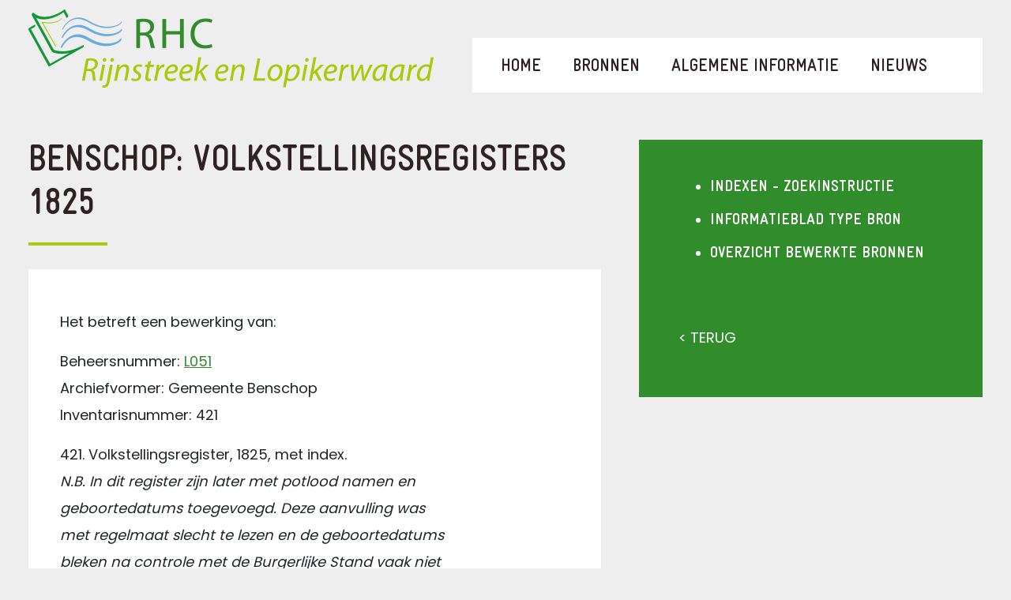

--- FILE ---
content_type: text/html; charset=UTF-8
request_url: https://rhcrijnstreek.nl/bronnen/indexen/overzicht-bewerkte-bronnen/benschop-volkstellingsregisters-1825/
body_size: 8966
content:
<!DOCTYPE html>
<html lang="nl">
<head>
    <title>Benschop: volkstellingsregisters 1825 - RHC</title>
    <meta charset="UTF-8">
    <meta name="viewport" content="width=device-width, initial-scale=1.0">

    <link rel="icon" type="image/png" href="https://rhcrijnstreek.nl/wp-content/themes/rhc/img/favicon-32x32.png" sizes="32x32" />
    <link rel="icon" type="image/png" href="https://rhcrijnstreek.nl/wp-content/themes/rhc/img/favicon-16x16.png" sizes="16x16" />
    <link rel="icon" type="image/png" href="https://rhcrijnstreek.nl/wp-content/themes/rhc/css/bootstrap.css" sizes="16x16" />
    <link rel="icon" type="image/png" href="https://rhcrijnstreek.nl/wp-content/themes/rhc/css/tyl.css" sizes="16x16" />

    <link rel="stylesheet" href="https://fonts.googleapis.com/css?family=Poppins:400,500,600" type="text/css" media="all" />
    <meta name='robots' content='index, follow, max-image-preview:large, max-snippet:-1, max-video-preview:-1' />

	<!-- This site is optimized with the Yoast SEO plugin v26.7 - https://yoast.com/wordpress/plugins/seo/ -->
	<link rel="canonical" href="https://rhcrijnstreek.nl/bronnen/indexen/overzicht-bewerkte-bronnen/benschop-volkstellingsregisters-1825/" />
	<meta property="og:locale" content="nl_NL" />
	<meta property="og:type" content="article" />
	<meta property="og:title" content="Benschop: volkstellingsregisters 1825 - RHC" />
	<meta property="og:description" content="Het betreft een bewerking van: Beheersnummer: L051 Archiefvormer: Gemeente Benschop Inventarisnummer: 421 421. Volkstellingsregister, 1825, met index. N.B. In dit register zijn later met potlood namen en geboortedatums toegevoegd. Deze aanvulling was met regelmaat slecht te lezen en de geboortedatums bleken na controle met de Burgerlijke Stand vaak niet juist te zijn. De gegevens uit [&hellip;]" />
	<meta property="og:url" content="https://rhcrijnstreek.nl/bronnen/indexen/overzicht-bewerkte-bronnen/benschop-volkstellingsregisters-1825/" />
	<meta property="og:site_name" content="RHC" />
	<meta property="article:modified_time" content="2024-01-22T10:25:57+00:00" />
	<meta name="twitter:card" content="summary_large_image" />
	<meta name="twitter:label1" content="Geschatte leestijd" />
	<meta name="twitter:data1" content="1 minuut" />
	<script type="application/ld+json" class="yoast-schema-graph">{"@context":"https://schema.org","@graph":[{"@type":"WebPage","@id":"https://rhcrijnstreek.nl/bronnen/indexen/overzicht-bewerkte-bronnen/benschop-volkstellingsregisters-1825/","url":"https://rhcrijnstreek.nl/bronnen/indexen/overzicht-bewerkte-bronnen/benschop-volkstellingsregisters-1825/","name":"Benschop: volkstellingsregisters 1825 - RHC","isPartOf":{"@id":"https://rhcrijnstreek.nl/#website"},"datePublished":"2024-01-22T10:11:51+00:00","dateModified":"2024-01-22T10:25:57+00:00","breadcrumb":{"@id":"https://rhcrijnstreek.nl/bronnen/indexen/overzicht-bewerkte-bronnen/benschop-volkstellingsregisters-1825/#breadcrumb"},"inLanguage":"nl-NL","potentialAction":[{"@type":"ReadAction","target":["https://rhcrijnstreek.nl/bronnen/indexen/overzicht-bewerkte-bronnen/benschop-volkstellingsregisters-1825/"]}]},{"@type":"BreadcrumbList","@id":"https://rhcrijnstreek.nl/bronnen/indexen/overzicht-bewerkte-bronnen/benschop-volkstellingsregisters-1825/#breadcrumb","itemListElement":[{"@type":"ListItem","position":1,"name":"Home","item":"https://rhcrijnstreek.nl/"},{"@type":"ListItem","position":2,"name":"Bronnen","item":"https://rhcrijnstreek.nl/bronnen/"},{"@type":"ListItem","position":3,"name":"Indexen","item":"https://rhcrijnstreek.nl/bronnen/indexen/"},{"@type":"ListItem","position":4,"name":"Overzicht bewerkte bronnen","item":"https://rhcrijnstreek.nl/bronnen/indexen/overzicht-bewerkte-bronnen/"},{"@type":"ListItem","position":5,"name":"Benschop: volkstellingsregisters 1825"}]},{"@type":"WebSite","@id":"https://rhcrijnstreek.nl/#website","url":"https://rhcrijnstreek.nl/","name":"RHC","description":"Rijnstreek en Lopikerwaard","potentialAction":[{"@type":"SearchAction","target":{"@type":"EntryPoint","urlTemplate":"https://rhcrijnstreek.nl/?s={search_term_string}"},"query-input":{"@type":"PropertyValueSpecification","valueRequired":true,"valueName":"search_term_string"}}],"inLanguage":"nl-NL"}]}</script>
	<!-- / Yoast SEO plugin. -->


<link rel='dns-prefetch' href='//cdn.jsdelivr.net' />
<link rel="alternate" title="oEmbed (JSON)" type="application/json+oembed" href="https://rhcrijnstreek.nl/wp-json/oembed/1.0/embed?url=https%3A%2F%2Frhcrijnstreek.nl%2Fbronnen%2Findexen%2Foverzicht-bewerkte-bronnen%2Fbenschop-volkstellingsregisters-1825%2F" />
<link rel="alternate" title="oEmbed (XML)" type="text/xml+oembed" href="https://rhcrijnstreek.nl/wp-json/oembed/1.0/embed?url=https%3A%2F%2Frhcrijnstreek.nl%2Fbronnen%2Findexen%2Foverzicht-bewerkte-bronnen%2Fbenschop-volkstellingsregisters-1825%2F&#038;format=xml" />
		<!-- This site uses the Google Analytics by MonsterInsights plugin v9.11.1 - Using Analytics tracking - https://www.monsterinsights.com/ -->
		<!-- Opmerking: MonsterInsights is momenteel niet geconfigureerd op deze site. De site eigenaar moet authenticeren met Google Analytics in de MonsterInsights instellingen scherm. -->
					<!-- No tracking code set -->
				<!-- / Google Analytics by MonsterInsights -->
		<style id='wp-img-auto-sizes-contain-inline-css' type='text/css'>
img:is([sizes=auto i],[sizes^="auto," i]){contain-intrinsic-size:3000px 1500px}
/*# sourceURL=wp-img-auto-sizes-contain-inline-css */
</style>
<style id='wp-emoji-styles-inline-css' type='text/css'>

	img.wp-smiley, img.emoji {
		display: inline !important;
		border: none !important;
		box-shadow: none !important;
		height: 1em !important;
		width: 1em !important;
		margin: 0 0.07em !important;
		vertical-align: -0.1em !important;
		background: none !important;
		padding: 0 !important;
	}
/*# sourceURL=wp-emoji-styles-inline-css */
</style>
<style id='wp-block-library-inline-css' type='text/css'>
:root{--wp-block-synced-color:#7a00df;--wp-block-synced-color--rgb:122,0,223;--wp-bound-block-color:var(--wp-block-synced-color);--wp-editor-canvas-background:#ddd;--wp-admin-theme-color:#007cba;--wp-admin-theme-color--rgb:0,124,186;--wp-admin-theme-color-darker-10:#006ba1;--wp-admin-theme-color-darker-10--rgb:0,107,160.5;--wp-admin-theme-color-darker-20:#005a87;--wp-admin-theme-color-darker-20--rgb:0,90,135;--wp-admin-border-width-focus:2px}@media (min-resolution:192dpi){:root{--wp-admin-border-width-focus:1.5px}}.wp-element-button{cursor:pointer}:root .has-very-light-gray-background-color{background-color:#eee}:root .has-very-dark-gray-background-color{background-color:#313131}:root .has-very-light-gray-color{color:#eee}:root .has-very-dark-gray-color{color:#313131}:root .has-vivid-green-cyan-to-vivid-cyan-blue-gradient-background{background:linear-gradient(135deg,#00d084,#0693e3)}:root .has-purple-crush-gradient-background{background:linear-gradient(135deg,#34e2e4,#4721fb 50%,#ab1dfe)}:root .has-hazy-dawn-gradient-background{background:linear-gradient(135deg,#faaca8,#dad0ec)}:root .has-subdued-olive-gradient-background{background:linear-gradient(135deg,#fafae1,#67a671)}:root .has-atomic-cream-gradient-background{background:linear-gradient(135deg,#fdd79a,#004a59)}:root .has-nightshade-gradient-background{background:linear-gradient(135deg,#330968,#31cdcf)}:root .has-midnight-gradient-background{background:linear-gradient(135deg,#020381,#2874fc)}:root{--wp--preset--font-size--normal:16px;--wp--preset--font-size--huge:42px}.has-regular-font-size{font-size:1em}.has-larger-font-size{font-size:2.625em}.has-normal-font-size{font-size:var(--wp--preset--font-size--normal)}.has-huge-font-size{font-size:var(--wp--preset--font-size--huge)}.has-text-align-center{text-align:center}.has-text-align-left{text-align:left}.has-text-align-right{text-align:right}.has-fit-text{white-space:nowrap!important}#end-resizable-editor-section{display:none}.aligncenter{clear:both}.items-justified-left{justify-content:flex-start}.items-justified-center{justify-content:center}.items-justified-right{justify-content:flex-end}.items-justified-space-between{justify-content:space-between}.screen-reader-text{border:0;clip-path:inset(50%);height:1px;margin:-1px;overflow:hidden;padding:0;position:absolute;width:1px;word-wrap:normal!important}.screen-reader-text:focus{background-color:#ddd;clip-path:none;color:#444;display:block;font-size:1em;height:auto;left:5px;line-height:normal;padding:15px 23px 14px;text-decoration:none;top:5px;width:auto;z-index:100000}html :where(.has-border-color){border-style:solid}html :where([style*=border-top-color]){border-top-style:solid}html :where([style*=border-right-color]){border-right-style:solid}html :where([style*=border-bottom-color]){border-bottom-style:solid}html :where([style*=border-left-color]){border-left-style:solid}html :where([style*=border-width]){border-style:solid}html :where([style*=border-top-width]){border-top-style:solid}html :where([style*=border-right-width]){border-right-style:solid}html :where([style*=border-bottom-width]){border-bottom-style:solid}html :where([style*=border-left-width]){border-left-style:solid}html :where(img[class*=wp-image-]){height:auto;max-width:100%}:where(figure){margin:0 0 1em}html :where(.is-position-sticky){--wp-admin--admin-bar--position-offset:var(--wp-admin--admin-bar--height,0px)}@media screen and (max-width:600px){html :where(.is-position-sticky){--wp-admin--admin-bar--position-offset:0px}}

/*# sourceURL=wp-block-library-inline-css */
</style><style id='global-styles-inline-css' type='text/css'>
:root{--wp--preset--aspect-ratio--square: 1;--wp--preset--aspect-ratio--4-3: 4/3;--wp--preset--aspect-ratio--3-4: 3/4;--wp--preset--aspect-ratio--3-2: 3/2;--wp--preset--aspect-ratio--2-3: 2/3;--wp--preset--aspect-ratio--16-9: 16/9;--wp--preset--aspect-ratio--9-16: 9/16;--wp--preset--color--black: #000000;--wp--preset--color--cyan-bluish-gray: #abb8c3;--wp--preset--color--white: #ffffff;--wp--preset--color--pale-pink: #f78da7;--wp--preset--color--vivid-red: #cf2e2e;--wp--preset--color--luminous-vivid-orange: #ff6900;--wp--preset--color--luminous-vivid-amber: #fcb900;--wp--preset--color--light-green-cyan: #7bdcb5;--wp--preset--color--vivid-green-cyan: #00d084;--wp--preset--color--pale-cyan-blue: #8ed1fc;--wp--preset--color--vivid-cyan-blue: #0693e3;--wp--preset--color--vivid-purple: #9b51e0;--wp--preset--gradient--vivid-cyan-blue-to-vivid-purple: linear-gradient(135deg,rgb(6,147,227) 0%,rgb(155,81,224) 100%);--wp--preset--gradient--light-green-cyan-to-vivid-green-cyan: linear-gradient(135deg,rgb(122,220,180) 0%,rgb(0,208,130) 100%);--wp--preset--gradient--luminous-vivid-amber-to-luminous-vivid-orange: linear-gradient(135deg,rgb(252,185,0) 0%,rgb(255,105,0) 100%);--wp--preset--gradient--luminous-vivid-orange-to-vivid-red: linear-gradient(135deg,rgb(255,105,0) 0%,rgb(207,46,46) 100%);--wp--preset--gradient--very-light-gray-to-cyan-bluish-gray: linear-gradient(135deg,rgb(238,238,238) 0%,rgb(169,184,195) 100%);--wp--preset--gradient--cool-to-warm-spectrum: linear-gradient(135deg,rgb(74,234,220) 0%,rgb(151,120,209) 20%,rgb(207,42,186) 40%,rgb(238,44,130) 60%,rgb(251,105,98) 80%,rgb(254,248,76) 100%);--wp--preset--gradient--blush-light-purple: linear-gradient(135deg,rgb(255,206,236) 0%,rgb(152,150,240) 100%);--wp--preset--gradient--blush-bordeaux: linear-gradient(135deg,rgb(254,205,165) 0%,rgb(254,45,45) 50%,rgb(107,0,62) 100%);--wp--preset--gradient--luminous-dusk: linear-gradient(135deg,rgb(255,203,112) 0%,rgb(199,81,192) 50%,rgb(65,88,208) 100%);--wp--preset--gradient--pale-ocean: linear-gradient(135deg,rgb(255,245,203) 0%,rgb(182,227,212) 50%,rgb(51,167,181) 100%);--wp--preset--gradient--electric-grass: linear-gradient(135deg,rgb(202,248,128) 0%,rgb(113,206,126) 100%);--wp--preset--gradient--midnight: linear-gradient(135deg,rgb(2,3,129) 0%,rgb(40,116,252) 100%);--wp--preset--font-size--small: 13px;--wp--preset--font-size--medium: 20px;--wp--preset--font-size--large: 36px;--wp--preset--font-size--x-large: 42px;--wp--preset--spacing--20: 0.44rem;--wp--preset--spacing--30: 0.67rem;--wp--preset--spacing--40: 1rem;--wp--preset--spacing--50: 1.5rem;--wp--preset--spacing--60: 2.25rem;--wp--preset--spacing--70: 3.38rem;--wp--preset--spacing--80: 5.06rem;--wp--preset--shadow--natural: 6px 6px 9px rgba(0, 0, 0, 0.2);--wp--preset--shadow--deep: 12px 12px 50px rgba(0, 0, 0, 0.4);--wp--preset--shadow--sharp: 6px 6px 0px rgba(0, 0, 0, 0.2);--wp--preset--shadow--outlined: 6px 6px 0px -3px rgb(255, 255, 255), 6px 6px rgb(0, 0, 0);--wp--preset--shadow--crisp: 6px 6px 0px rgb(0, 0, 0);}:where(.is-layout-flex){gap: 0.5em;}:where(.is-layout-grid){gap: 0.5em;}body .is-layout-flex{display: flex;}.is-layout-flex{flex-wrap: wrap;align-items: center;}.is-layout-flex > :is(*, div){margin: 0;}body .is-layout-grid{display: grid;}.is-layout-grid > :is(*, div){margin: 0;}:where(.wp-block-columns.is-layout-flex){gap: 2em;}:where(.wp-block-columns.is-layout-grid){gap: 2em;}:where(.wp-block-post-template.is-layout-flex){gap: 1.25em;}:where(.wp-block-post-template.is-layout-grid){gap: 1.25em;}.has-black-color{color: var(--wp--preset--color--black) !important;}.has-cyan-bluish-gray-color{color: var(--wp--preset--color--cyan-bluish-gray) !important;}.has-white-color{color: var(--wp--preset--color--white) !important;}.has-pale-pink-color{color: var(--wp--preset--color--pale-pink) !important;}.has-vivid-red-color{color: var(--wp--preset--color--vivid-red) !important;}.has-luminous-vivid-orange-color{color: var(--wp--preset--color--luminous-vivid-orange) !important;}.has-luminous-vivid-amber-color{color: var(--wp--preset--color--luminous-vivid-amber) !important;}.has-light-green-cyan-color{color: var(--wp--preset--color--light-green-cyan) !important;}.has-vivid-green-cyan-color{color: var(--wp--preset--color--vivid-green-cyan) !important;}.has-pale-cyan-blue-color{color: var(--wp--preset--color--pale-cyan-blue) !important;}.has-vivid-cyan-blue-color{color: var(--wp--preset--color--vivid-cyan-blue) !important;}.has-vivid-purple-color{color: var(--wp--preset--color--vivid-purple) !important;}.has-black-background-color{background-color: var(--wp--preset--color--black) !important;}.has-cyan-bluish-gray-background-color{background-color: var(--wp--preset--color--cyan-bluish-gray) !important;}.has-white-background-color{background-color: var(--wp--preset--color--white) !important;}.has-pale-pink-background-color{background-color: var(--wp--preset--color--pale-pink) !important;}.has-vivid-red-background-color{background-color: var(--wp--preset--color--vivid-red) !important;}.has-luminous-vivid-orange-background-color{background-color: var(--wp--preset--color--luminous-vivid-orange) !important;}.has-luminous-vivid-amber-background-color{background-color: var(--wp--preset--color--luminous-vivid-amber) !important;}.has-light-green-cyan-background-color{background-color: var(--wp--preset--color--light-green-cyan) !important;}.has-vivid-green-cyan-background-color{background-color: var(--wp--preset--color--vivid-green-cyan) !important;}.has-pale-cyan-blue-background-color{background-color: var(--wp--preset--color--pale-cyan-blue) !important;}.has-vivid-cyan-blue-background-color{background-color: var(--wp--preset--color--vivid-cyan-blue) !important;}.has-vivid-purple-background-color{background-color: var(--wp--preset--color--vivid-purple) !important;}.has-black-border-color{border-color: var(--wp--preset--color--black) !important;}.has-cyan-bluish-gray-border-color{border-color: var(--wp--preset--color--cyan-bluish-gray) !important;}.has-white-border-color{border-color: var(--wp--preset--color--white) !important;}.has-pale-pink-border-color{border-color: var(--wp--preset--color--pale-pink) !important;}.has-vivid-red-border-color{border-color: var(--wp--preset--color--vivid-red) !important;}.has-luminous-vivid-orange-border-color{border-color: var(--wp--preset--color--luminous-vivid-orange) !important;}.has-luminous-vivid-amber-border-color{border-color: var(--wp--preset--color--luminous-vivid-amber) !important;}.has-light-green-cyan-border-color{border-color: var(--wp--preset--color--light-green-cyan) !important;}.has-vivid-green-cyan-border-color{border-color: var(--wp--preset--color--vivid-green-cyan) !important;}.has-pale-cyan-blue-border-color{border-color: var(--wp--preset--color--pale-cyan-blue) !important;}.has-vivid-cyan-blue-border-color{border-color: var(--wp--preset--color--vivid-cyan-blue) !important;}.has-vivid-purple-border-color{border-color: var(--wp--preset--color--vivid-purple) !important;}.has-vivid-cyan-blue-to-vivid-purple-gradient-background{background: var(--wp--preset--gradient--vivid-cyan-blue-to-vivid-purple) !important;}.has-light-green-cyan-to-vivid-green-cyan-gradient-background{background: var(--wp--preset--gradient--light-green-cyan-to-vivid-green-cyan) !important;}.has-luminous-vivid-amber-to-luminous-vivid-orange-gradient-background{background: var(--wp--preset--gradient--luminous-vivid-amber-to-luminous-vivid-orange) !important;}.has-luminous-vivid-orange-to-vivid-red-gradient-background{background: var(--wp--preset--gradient--luminous-vivid-orange-to-vivid-red) !important;}.has-very-light-gray-to-cyan-bluish-gray-gradient-background{background: var(--wp--preset--gradient--very-light-gray-to-cyan-bluish-gray) !important;}.has-cool-to-warm-spectrum-gradient-background{background: var(--wp--preset--gradient--cool-to-warm-spectrum) !important;}.has-blush-light-purple-gradient-background{background: var(--wp--preset--gradient--blush-light-purple) !important;}.has-blush-bordeaux-gradient-background{background: var(--wp--preset--gradient--blush-bordeaux) !important;}.has-luminous-dusk-gradient-background{background: var(--wp--preset--gradient--luminous-dusk) !important;}.has-pale-ocean-gradient-background{background: var(--wp--preset--gradient--pale-ocean) !important;}.has-electric-grass-gradient-background{background: var(--wp--preset--gradient--electric-grass) !important;}.has-midnight-gradient-background{background: var(--wp--preset--gradient--midnight) !important;}.has-small-font-size{font-size: var(--wp--preset--font-size--small) !important;}.has-medium-font-size{font-size: var(--wp--preset--font-size--medium) !important;}.has-large-font-size{font-size: var(--wp--preset--font-size--large) !important;}.has-x-large-font-size{font-size: var(--wp--preset--font-size--x-large) !important;}
/*# sourceURL=global-styles-inline-css */
</style>

<style id='classic-theme-styles-inline-css' type='text/css'>
/*! This file is auto-generated */
.wp-block-button__link{color:#fff;background-color:#32373c;border-radius:9999px;box-shadow:none;text-decoration:none;padding:calc(.667em + 2px) calc(1.333em + 2px);font-size:1.125em}.wp-block-file__button{background:#32373c;color:#fff;text-decoration:none}
/*# sourceURL=/wp-includes/css/classic-themes.min.css */
</style>
<link rel='stylesheet' id='pb_animate-css' href='https://rhcrijnstreek.nl/wp-content/plugins/ays-popup-box/public/css/animate.css?ver=6.1.1' type='text/css' media='all' />
<link rel='stylesheet' id='cff_carousel_css-css' href='https://rhcrijnstreek.nl/wp-content/plugins/cff-carousel/css/carousel.css?ver=1.2.2' type='text/css' media='all' />
<link rel='stylesheet' id='ctf_styles-css' href='https://rhcrijnstreek.nl/wp-content/plugins/custom-twitter-feeds-pro/css/ctf-styles.min.css?ver=2.4.6' type='text/css' media='all' />
<link rel='stylesheet' id='jquery-smooth-scroll-css' href='https://rhcrijnstreek.nl/wp-content/plugins/jquery-smooth-scroll/css/style.css?ver=6.9' type='text/css' media='all' />
<link rel='stylesheet' id='cff-css' href='https://rhcrijnstreek.nl/wp-content/plugins/custom-facebook-feed-pro/assets/css/cff-style.min.css?ver=4.7.3' type='text/css' media='all' />
<link rel='stylesheet' id='sb-font-awesome-css' href='https://rhcrijnstreek.nl/wp-content/plugins/custom-facebook-feed-pro/assets/css/font-awesome.min.css' type='text/css' media='all' />
<link rel='stylesheet' id='bxslider-css-css' href='https://cdn.jsdelivr.net/bxslider/4.2.12/jquery.bxslider.css?ver=6.9' type='text/css' media='all' />
<link rel='stylesheet' id='bootstrap-css-css' href='https://rhcrijnstreek.nl/wp-content/themes/rhc/css/bootstrap.min.css?ver=6.9' type='text/css' media='all' />
<link rel='stylesheet' id='bootstrap-css-wielink-css' href='https://rhcrijnstreek.nl/wp-content/themes/rhc/css/bootstrap.css?ver=6.9' type='text/css' media='all' />
<link rel='stylesheet' id='theme-css-css' href='https://rhcrijnstreek.nl/wp-content/themes/rhc/css/style.css?ver=6.9' type='text/css' media='all' />
<link rel='stylesheet' id='print-css-css' href='https://rhcrijnstreek.nl/wp-content/themes/rhc/css/print.css?ver=6.9' type='text/css' media='print' />
<script type="text/javascript" src="https://rhcrijnstreek.nl/wp-includes/js/jquery/jquery.min.js?ver=3.7.1" id="jquery-core-js"></script>
<script type="text/javascript" src="https://rhcrijnstreek.nl/wp-includes/js/jquery/jquery-migrate.min.js?ver=3.4.1" id="jquery-migrate-js"></script>
<script type="text/javascript" id="ays-pb-js-extra">
/* <![CDATA[ */
var pbLocalizeObj = {"ajax":"https://rhcrijnstreek.nl/wp-admin/admin-ajax.php","seconds":"seconds","thisWillClose":"This will close in","icons":{"close_icon":"\u003Csvg class=\"ays_pb_material_close_icon\" xmlns=\"https://www.w3.org/2000/svg\" height=\"36px\" viewBox=\"0 0 24 24\" width=\"36px\" fill=\"#000000\" alt=\"Pop-up Close\"\u003E\u003Cpath d=\"M0 0h24v24H0z\" fill=\"none\"/\u003E\u003Cpath d=\"M19 6.41L17.59 5 12 10.59 6.41 5 5 6.41 10.59 12 5 17.59 6.41 19 12 13.41 17.59 19 19 17.59 13.41 12z\"/\u003E\u003C/svg\u003E","close_circle_icon":"\u003Csvg class=\"ays_pb_material_close_circle_icon\" xmlns=\"https://www.w3.org/2000/svg\" height=\"24\" viewBox=\"0 0 24 24\" width=\"36\" alt=\"Pop-up Close\"\u003E\u003Cpath d=\"M0 0h24v24H0z\" fill=\"none\"/\u003E\u003Cpath d=\"M12 2C6.47 2 2 6.47 2 12s4.47 10 10 10 10-4.47 10-10S17.53 2 12 2zm5 13.59L15.59 17 12 13.41 8.41 17 7 15.59 10.59 12 7 8.41 8.41 7 12 10.59 15.59 7 17 8.41 13.41 12 17 15.59z\"/\u003E\u003C/svg\u003E","volume_up_icon":"\u003Csvg class=\"ays_pb_fa_volume\" xmlns=\"https://www.w3.org/2000/svg\" height=\"24\" viewBox=\"0 0 24 24\" width=\"36\"\u003E\u003Cpath d=\"M0 0h24v24H0z\" fill=\"none\"/\u003E\u003Cpath d=\"M3 9v6h4l5 5V4L7 9H3zm13.5 3c0-1.77-1.02-3.29-2.5-4.03v8.05c1.48-.73 2.5-2.25 2.5-4.02zM14 3.23v2.06c2.89.86 5 3.54 5 6.71s-2.11 5.85-5 6.71v2.06c4.01-.91 7-4.49 7-8.77s-2.99-7.86-7-8.77z\"/\u003E\u003C/svg\u003E","volume_mute_icon":"\u003Csvg xmlns=\"https://www.w3.org/2000/svg\" height=\"24\" viewBox=\"0 0 24 24\" width=\"24\"\u003E\u003Cpath d=\"M0 0h24v24H0z\" fill=\"none\"/\u003E\u003Cpath d=\"M7 9v6h4l5 5V4l-5 5H7z\"/\u003E\u003C/svg\u003E"}};
//# sourceURL=ays-pb-js-extra
/* ]]> */
</script>
<script type="text/javascript" src="https://rhcrijnstreek.nl/wp-content/plugins/ays-popup-box/public/js/ays-pb-public.js?ver=6.1.1" id="ays-pb-js"></script>
<link rel="https://api.w.org/" href="https://rhcrijnstreek.nl/wp-json/" /><link rel="alternate" title="JSON" type="application/json" href="https://rhcrijnstreek.nl/wp-json/wp/v2/pages/8398" /><link rel="EditURI" type="application/rsd+xml" title="RSD" href="https://rhcrijnstreek.nl/xmlrpc.php?rsd" />
<link rel='shortlink' href='https://rhcrijnstreek.nl/?p=8398' />
<!-- Custom Facebook Feed JS vars -->
<script type="text/javascript">
var cffsiteurl = "https://rhcrijnstreek.nl/wp-content/plugins";
var cffajaxurl = "https://rhcrijnstreek.nl/wp-admin/admin-ajax.php";


var cfflinkhashtags = "false";
</script>
<script type="text/javascript">
(function(url){
	if(/(?:Chrome\/26\.0\.1410\.63 Safari\/537\.31|WordfenceTestMonBot)/.test(navigator.userAgent)){ return; }
	var addEvent = function(evt, handler) {
		if (window.addEventListener) {
			document.addEventListener(evt, handler, false);
		} else if (window.attachEvent) {
			document.attachEvent('on' + evt, handler);
		}
	};
	var removeEvent = function(evt, handler) {
		if (window.removeEventListener) {
			document.removeEventListener(evt, handler, false);
		} else if (window.detachEvent) {
			document.detachEvent('on' + evt, handler);
		}
	};
	var evts = 'contextmenu dblclick drag dragend dragenter dragleave dragover dragstart drop keydown keypress keyup mousedown mousemove mouseout mouseover mouseup mousewheel scroll'.split(' ');
	var logHuman = function() {
		if (window.wfLogHumanRan) { return; }
		window.wfLogHumanRan = true;
		var wfscr = document.createElement('script');
		wfscr.type = 'text/javascript';
		wfscr.async = true;
		wfscr.src = url + '&r=' + Math.random();
		(document.getElementsByTagName('head')[0]||document.getElementsByTagName('body')[0]).appendChild(wfscr);
		for (var i = 0; i < evts.length; i++) {
			removeEvent(evts[i], logHuman);
		}
	};
	for (var i = 0; i < evts.length; i++) {
		addEvent(evts[i], logHuman);
	}
})('//rhcrijnstreek.nl/?wordfence_lh=1&hid=D628D3343F51A7A282460EE2BAF7DDEF');
</script><link rel='stylesheet' id='ays-pb-min-css' href='https://rhcrijnstreek.nl/wp-content/plugins/ays-popup-box/public/css/ays-pb-public-min.css?ver=6.1.1' type='text/css' media='all' />
</head>
<body class="wp-singular page-template-default page page-id-8398 page-child parent-pageid-1856 wp-theme-rhc">

<header id="top">
    <div class="wrapper">
                <div class="logo"><a href="https://rhcrijnstreek.nl"><img src="https://rhcrijnstreek.nl/wp-content/uploads/2017/11/logo-rhc.png" alt="RHC Rijnstreek en Lopikerwaard" /></a></div>

		<div id="submenu-1" class="subsub-menu submenu-bronnen">
			<a href="#" class="show-hoofdmenu"><img src="https://rhcrijnstreek.nl/wp-content/themes/rhc/img/arrow-left-subsubmenu.png" alt="Terug naar hoofdmenu" />Hoofdmenu</a>
			<ul>
									<li><a href="https://rhcrijnstreek.nl/bronnen/archieven/">Archieven</a></li>
									<li><a href="https://rhcrijnstreek.nl/bronnen/indexen/">Indexen</a></li>
									<li><a href="https://rhcrijnstreek.nl/bronnen/bouwvergunningen/">Bouwvergunningen</a></li>
									<li><a href="https://rhcrijnstreek.nl/bronnen/fotos-en-kaarten/">Foto's en kaarten</a></li>
									<li><a href="https://rhcrijnstreek.nl/bronnen/kranten/">Kranten</a></li>
									<li><a href="https://rhcrijnstreek.nl/bronnen/bibliotheek/">Bibliotheek</a></li>
									<li><a href="https://rhcrijnstreek.nl/bronnen/lokale-historie/">Lokale historie</a></li>
									<li><a href="https://rhcrijnstreek.nl/bronnen/streekgenoten/">Streekgenoten</a></li>
									<li><a href="https://rhcrijnstreek.nl/bronnen/crowdsourcing/">Crowdsourcing</a></li>
							</ul>
		</div>

		<div id="submenu-2" class="subsub-menu submenu-bronnen">
			<a href="#" class="show-hoofdmenu"><img src="https://rhcrijnstreek.nl/wp-content/themes/rhc/img/arrow-left-subsubmenu.png" alt="Terug naar hoofdmenu" />Hoofdmenu</a>
			<ul>
									<li><a href="https://rhcrijnstreek.nl/algemene-informatie/privacy/">Privacy</a></li>
									<li><a href="https://rhcrijnstreek.nl/algemene-informatie/adres-openingstijden/">Adres en openingstijden</a></li>
									<li><a href="https://rhcrijnstreek.nl/algemene-informatie/werkgebied/">Werkgebied</a></li>
									<li><a href="https://rhcrijnstreek.nl/algemene-informatie/studiezaal/">Studiezaalreglement</a></li>
									<li><a href="https://rhcrijnstreek.nl/algemene-informatie/route-bereikbaarheid/">Route / Bereikbaarheid</a></li>
									<li><a href="https://rhcrijnstreek.nl/algemene-informatie/leges/">Scans en extra diensten (leges)</a></li>
									<li><a href="https://rhcrijnstreek.nl/algemene-informatie/veelgestelde-vragen/">Veelgestelde vragen</a></li>
									<li><a href="https://rhcrijnstreek.nl/algemene-informatie/links/">Links</a></li>
									<li><a href="https://rhcrijnstreek.nl/algemene-informatie/toegankelijkheid/">Toegankelijkheid</a></li>
									<li><a href="https://rhcrijnstreek.nl/algemene-informatie/woo-verzoek/">WOO-verzoek</a></li>
							</ul>
		</div>

        <nav class="navbar navbar-expand-md">
            <button class="navbar-toggler" type="button" data-toggle="collapse" data-target="#navbarsExampleDefault" aria-controls="navbarsExampleDefault" aria-expanded="false" aria-label="Toggle navigation">
                <span class="navbar-toggler-icon"></span>
                <span class="sr-only">Navigatiemenu openen/sluiten</span>
            </button>



            <div class="collapse navbar-collapse" id="navbarsExampleDefault">
                <ul class="navbar-nav mr-auto">

                                        <li class="nav-item">
                        <a class="nav-link" href="https://rhcrijnstreek.nl/" >Home</a>

						
                        


                    </li>
                                        <li class="nav-item">
                        <a class="nav-link" href="https://rhcrijnstreek.nl/bronnen/" >Bronnen</a>

												<a href="#" class="submenu-1"><img src="https://rhcrijnstreek.nl/wp-content/themes/rhc/img/arrow-right-menu.png" alt="Show subsub menu" /></a>
						
                        


                    </li>
                                        <li class="nav-item">
                        <a class="nav-link" href="https://rhcrijnstreek.nl/algemene-informatie/" >Algemene informatie</a>

												<a href="#" class="submenu-2"><img src="https://rhcrijnstreek.nl/wp-content/themes/rhc/img/arrow-right-menu.png" alt="Show subsub menu" /></a>
						
                        


                    </li>
                                        <li class="nav-item">
                        <a class="nav-link" href="https://rhcrijnstreek.nl/laatste-nieuws/" >Nieuws</a>

						
                        


                    </li>
                    
                </ul>

								
                                    <div class="mobiele-toevoeging">
                                                    <a href="https://rhcrijnstreek.nl/contact/" class="nav-link">Contact</a>
                                            </div>
                    
                <div class="mobiele-footer">
                    <div class="col-6 col-sm-6 first">
                        <div class="titel">Openingstijden</div>
                        <div class="tekst">Maandag t/m vrijdag<br />
van 09.00 - 16.30 uur</div>
                        <div class="titel blok3 second-title">Vrijdag alleen op afspraak!</div>
                    </div>
                    <div class="col-6 col-sm-6 last">
                        <div class="titel">Adres</div>
                        <div class="tekst">Blekerijlaan 14,<br />
Woerden</div>
                        <div class="titel second-title">Contact</div>
                        <div class="tekst">T. 0348 - 428846<br />
<a href="mailto:rhc@woerden.nl">rhc@woerden.nl</a></div>
                    </div>
                </div>

            </div>


        </nav>
    </div>
</header>

<div class="main-content">
    <div class="wrapper">

		<h1 class="mobile">Benschop: volkstellingsregisters 1825</h1>

		        <div class="subpages-blok">

            
                <ul class="subpages">
                                        <li><a href="https://rhcrijnstreek.nl/bronnen/indexen/zoekinstructie/">Indexen - zoekinstructie</a></li>
                                        <li><a href="https://rhcrijnstreek.nl/bronnen/indexen/informatieblad-type-bron/">Informatieblad type bron</a></li>
                                        <li><a href="https://rhcrijnstreek.nl/bronnen/indexen/overzicht-bewerkte-bronnen/">Overzicht bewerkte bronnen</a></li>
                                    </ul>

            						<p><a class="backlink" href="https://rhcrijnstreek.nl/bronnen/indexen/overzicht-bewerkte-bronnen/">< Terug</a></p>
						
        </div>
		
        <h1 class="desktop">Benschop: volkstellingsregisters 1825</h1>

        <div class="white-box">

			
			<p>Het betreft een bewerking van:</p>
<p>Beheersnummer: <a href="https://archief.rhcrijnstreek.nl/detail.php?nav_id=0-1&amp;id=25033&amp;index=0">L051</a><br />
Archiefvormer: Gemeente Benschop<br />
Inventarisnummer: 421</p>
<p>421. Volkstellingsregister, 1825, met index.<br />
<em>N.B. In dit register zijn later met potlood namen en geboortedatums toegevoegd. Deze aanvulling was met regelmaat slecht te lezen en de geboortedatums bleken na controle met de Burgerlijke Stand vaak niet juist te zijn. De gegevens uit dit register moet dan ook met enige voorzichtigheid gebruikt worden.</em></p>

        </div>

    </div>

    
</div>

<script type="speculationrules">
{"prefetch":[{"source":"document","where":{"and":[{"href_matches":"/*"},{"not":{"href_matches":["/wp-*.php","/wp-admin/*","/wp-content/uploads/*","/wp-content/*","/wp-content/plugins/*","/wp-content/themes/rhc/*","/*\\?(.+)"]}},{"not":{"selector_matches":"a[rel~=\"nofollow\"]"}},{"not":{"selector_matches":".no-prefetch, .no-prefetch a"}}]},"eagerness":"conservative"}]}
</script>
			<a id="scroll-to-top" href="#" title="Scroll to Top">Top</a>
			<script type="text/javascript" src="https://rhcrijnstreek.nl/wp-content/plugins/cff-carousel/js/carousel.js?ver=1.2.2" id="cff_carousel_js-js"></script>
<script type="text/javascript" src="https://rhcrijnstreek.nl/wp-content/plugins/jquery-smooth-scroll/js/script.min.js?ver=6.9" id="jquery-smooth-scroll-js"></script>
<script type="text/javascript" id="cffscripts-js-extra">
/* <![CDATA[ */
var cffOptions = {"placeholder":"https://rhcrijnstreek.nl/wp-content/plugins/custom-facebook-feed-pro/assets/img/placeholder.png","resized_url":"https://rhcrijnstreek.nl/wp-content/uploads/sb-facebook-feed-images/","nonce":"fa58974566"};
//# sourceURL=cffscripts-js-extra
/* ]]> */
</script>
<script type="text/javascript" src="https://rhcrijnstreek.nl/wp-content/plugins/custom-facebook-feed-pro/assets/js/cff-scripts.min.js?ver=4.7.3" id="cffscripts-js"></script>
<script type="text/javascript" src="https://rhcrijnstreek.nl/wp-content/themes/rhc/js/jquery.min.js?ver=6.9" id="jquery-js-js"></script>
<script type="text/javascript" src="https://rhcrijnstreek.nl/wp-content/themes/rhc/js/bootstrap.bundle.min.js?ver=6.9" id="bootstrap-js-js"></script>
<script type="text/javascript" src="https://cdn.jsdelivr.net/bxslider/4.2.12/jquery.bxslider.min.js?ver=6.9" id="bxslider-js-js"></script>
<script type="text/javascript" src="https://rhcrijnstreek.nl/wp-content/themes/rhc/js/jquery.tokeninput.js?ver=6.9" id="jquery-token-js-js"></script>
<script type="text/javascript" src="https://rhcrijnstreek.nl/wp-content/themes/rhc/js/custom.js?ver=6.9" id="custom-js-js"></script>
<script id="wp-emoji-settings" type="application/json">
{"baseUrl":"https://s.w.org/images/core/emoji/17.0.2/72x72/","ext":".png","svgUrl":"https://s.w.org/images/core/emoji/17.0.2/svg/","svgExt":".svg","source":{"concatemoji":"https://rhcrijnstreek.nl/wp-includes/js/wp-emoji-release.min.js?ver=6.9"}}
</script>
<script type="module">
/* <![CDATA[ */
/*! This file is auto-generated */
const a=JSON.parse(document.getElementById("wp-emoji-settings").textContent),o=(window._wpemojiSettings=a,"wpEmojiSettingsSupports"),s=["flag","emoji"];function i(e){try{var t={supportTests:e,timestamp:(new Date).valueOf()};sessionStorage.setItem(o,JSON.stringify(t))}catch(e){}}function c(e,t,n){e.clearRect(0,0,e.canvas.width,e.canvas.height),e.fillText(t,0,0);t=new Uint32Array(e.getImageData(0,0,e.canvas.width,e.canvas.height).data);e.clearRect(0,0,e.canvas.width,e.canvas.height),e.fillText(n,0,0);const a=new Uint32Array(e.getImageData(0,0,e.canvas.width,e.canvas.height).data);return t.every((e,t)=>e===a[t])}function p(e,t){e.clearRect(0,0,e.canvas.width,e.canvas.height),e.fillText(t,0,0);var n=e.getImageData(16,16,1,1);for(let e=0;e<n.data.length;e++)if(0!==n.data[e])return!1;return!0}function u(e,t,n,a){switch(t){case"flag":return n(e,"\ud83c\udff3\ufe0f\u200d\u26a7\ufe0f","\ud83c\udff3\ufe0f\u200b\u26a7\ufe0f")?!1:!n(e,"\ud83c\udde8\ud83c\uddf6","\ud83c\udde8\u200b\ud83c\uddf6")&&!n(e,"\ud83c\udff4\udb40\udc67\udb40\udc62\udb40\udc65\udb40\udc6e\udb40\udc67\udb40\udc7f","\ud83c\udff4\u200b\udb40\udc67\u200b\udb40\udc62\u200b\udb40\udc65\u200b\udb40\udc6e\u200b\udb40\udc67\u200b\udb40\udc7f");case"emoji":return!a(e,"\ud83e\u1fac8")}return!1}function f(e,t,n,a){let r;const o=(r="undefined"!=typeof WorkerGlobalScope&&self instanceof WorkerGlobalScope?new OffscreenCanvas(300,150):document.createElement("canvas")).getContext("2d",{willReadFrequently:!0}),s=(o.textBaseline="top",o.font="600 32px Arial",{});return e.forEach(e=>{s[e]=t(o,e,n,a)}),s}function r(e){var t=document.createElement("script");t.src=e,t.defer=!0,document.head.appendChild(t)}a.supports={everything:!0,everythingExceptFlag:!0},new Promise(t=>{let n=function(){try{var e=JSON.parse(sessionStorage.getItem(o));if("object"==typeof e&&"number"==typeof e.timestamp&&(new Date).valueOf()<e.timestamp+604800&&"object"==typeof e.supportTests)return e.supportTests}catch(e){}return null}();if(!n){if("undefined"!=typeof Worker&&"undefined"!=typeof OffscreenCanvas&&"undefined"!=typeof URL&&URL.createObjectURL&&"undefined"!=typeof Blob)try{var e="postMessage("+f.toString()+"("+[JSON.stringify(s),u.toString(),c.toString(),p.toString()].join(",")+"));",a=new Blob([e],{type:"text/javascript"});const r=new Worker(URL.createObjectURL(a),{name:"wpTestEmojiSupports"});return void(r.onmessage=e=>{i(n=e.data),r.terminate(),t(n)})}catch(e){}i(n=f(s,u,c,p))}t(n)}).then(e=>{for(const n in e)a.supports[n]=e[n],a.supports.everything=a.supports.everything&&a.supports[n],"flag"!==n&&(a.supports.everythingExceptFlag=a.supports.everythingExceptFlag&&a.supports[n]);var t;a.supports.everythingExceptFlag=a.supports.everythingExceptFlag&&!a.supports.flag,a.supports.everything||((t=a.source||{}).concatemoji?r(t.concatemoji):t.wpemoji&&t.twemoji&&(r(t.twemoji),r(t.wpemoji)))});
//# sourceURL=https://rhcrijnstreek.nl/wp-includes/js/wp-emoji-loader.min.js
/* ]]> */
</script>

<footer id="footer-bottom">
	    <div class="footer-top">
        <a href="#top"><img src="https://rhcrijnstreek.nl/wp-content/themes/rhc/img/scroll-top.png" alt="Scroll to top" /></a>
    </div>
	    <div class="footer-bottom">
        <div class="wrapper">

			
            <div class="footer-blok blok3">
                <h2>Openingstijden</h2>
                <p>elke werkdag</p>
<p>09.00-16.30</p>
<p>maandag-donderdag: vrije inloop</p>
<p>vrijdag: inzage op afspraak</p>
            </div>

            <div class="footer-blok blok4">
                <h2>Adres</h2>
                <p>Blekerijlaan 14</p>
<p>3447 GR Woerden</p>
            </div>

            <div class="footer-blok blok5">
                <h2>Contact</h2>
                <p>0348-428846</p>
<p><a href="mailto:rhc@woerden.nl">rhc@woerden.nl</a></p>
<p><a href="https://www.facebook.com/Regionaal-Historisch-Centrum-Rijnstreek-en-Lopikerwaard-106853325717583"><img loading="lazy" decoding="async" class="alignnone wp-image-5048" src="https://rhcrijnstreek.nl/wp-content/uploads/2023/06/facebooklogo.png" alt="Twitter" width="27" height="27" /></a></p>
            </div>

            <div class="footer-down-under">
                <div class="left">© 2023 RHC Rijnstreek en Lopikerwaard</div>
                <div class="right">
                                                                <a href="https://rhcrijnstreek.nl/disclaimer/" class="first">Disclaimer</a>
                                            <a href="https://rhcrijnstreek.nl/cookiebeleid/">Cookiebeleid</a>
                                            <a href="https://archief.rhcrijnstreek.nl/login.php" target="_blank" class="last">Inloggen</a>
                                    </div>
            </div>

        </div>
    </div>

</footer>



</body>
</html>

<!-- Dynamic page generated in 0.149 seconds. -->
<!-- Cached page generated by WP-Super-Cache on 2026-01-20 07:07:23 -->

<!-- super cache -->

--- FILE ---
content_type: text/html; charset=UTF-8
request_url: https://rhcrijnstreek.nl/?gdsih-csp-report
body_size: 23907
content:
<!DOCTYPE html>
<html lang="nl">
<head>
    <title>Regionaal Historisch Centrum Rijnstreek en Lopikerwaard - RHC</title>
    <meta charset="UTF-8">
    <meta name="viewport" content="width=device-width, initial-scale=1.0">

    <link rel="icon" type="image/png" href="https://rhcrijnstreek.nl/wp-content/themes/rhc/img/favicon-32x32.png" sizes="32x32" />
    <link rel="icon" type="image/png" href="https://rhcrijnstreek.nl/wp-content/themes/rhc/img/favicon-16x16.png" sizes="16x16" />
    <link rel="icon" type="image/png" href="https://rhcrijnstreek.nl/wp-content/themes/rhc/css/bootstrap.css" sizes="16x16" />
    <link rel="icon" type="image/png" href="https://rhcrijnstreek.nl/wp-content/themes/rhc/css/tyl.css" sizes="16x16" />

    <link rel="stylesheet" href="https://fonts.googleapis.com/css?family=Poppins:400,500,600" type="text/css" media="all" />
    <meta name='robots' content='index, follow, max-image-preview:large, max-snippet:-1, max-video-preview:-1' />

	<!-- This site is optimized with the Yoast SEO plugin v26.7 - https://yoast.com/wordpress/plugins/seo/ -->
	<link rel="canonical" href="https://rhcrijnstreek.nl/" />
	<meta property="og:locale" content="nl_NL" />
	<meta property="og:type" content="website" />
	<meta property="og:title" content="Regionaal Historisch Centrum Rijnstreek en Lopikerwaard - RHC" />
	<meta property="og:description" content="Op zoek naar informatie over vroeger? Het RHC Rijnstreek en Lopikerwaard beschikt over een schat aan informatie over het verleden. Onze documentatie en de vaak eeuwenoude archieven vertellen u de geschiedenis van deze streek en de mensen die er leefden." />
	<meta property="og:url" content="https://rhcrijnstreek.nl/" />
	<meta property="og:site_name" content="RHC" />
	<meta property="article:modified_time" content="2026-01-12T08:32:42+00:00" />
	<meta name="twitter:card" content="summary_large_image" />
	<script type="application/ld+json" class="yoast-schema-graph">{"@context":"https://schema.org","@graph":[{"@type":"WebPage","@id":"https://rhcrijnstreek.nl/","url":"https://rhcrijnstreek.nl/","name":"Regionaal Historisch Centrum Rijnstreek en Lopikerwaard - RHC","isPartOf":{"@id":"https://rhcrijnstreek.nl/#website"},"datePublished":"2017-11-13T08:06:47+00:00","dateModified":"2026-01-12T08:32:42+00:00","breadcrumb":{"@id":"https://rhcrijnstreek.nl/#breadcrumb"},"inLanguage":"nl-NL","potentialAction":[{"@type":"ReadAction","target":["https://rhcrijnstreek.nl/"]}]},{"@type":"BreadcrumbList","@id":"https://rhcrijnstreek.nl/#breadcrumb","itemListElement":[{"@type":"ListItem","position":1,"name":"Home"}]},{"@type":"WebSite","@id":"https://rhcrijnstreek.nl/#website","url":"https://rhcrijnstreek.nl/","name":"RHC","description":"Rijnstreek en Lopikerwaard","potentialAction":[{"@type":"SearchAction","target":{"@type":"EntryPoint","urlTemplate":"https://rhcrijnstreek.nl/?s={search_term_string}"},"query-input":{"@type":"PropertyValueSpecification","valueRequired":true,"valueName":"search_term_string"}}],"inLanguage":"nl-NL"}]}</script>
	<!-- / Yoast SEO plugin. -->


<link rel='dns-prefetch' href='//cdn.jsdelivr.net' />
<link rel="alternate" type="application/rss+xml" title="RHC &raquo; Regionaal Historisch Centrum Rijnstreek en Lopikerwaard reacties feed" href="https://rhcrijnstreek.nl/regionaal-historisch-centrum-rijnstreek-en-lopikerwaard/feed/" />
<link rel="alternate" title="oEmbed (JSON)" type="application/json+oembed" href="https://rhcrijnstreek.nl/wp-json/oembed/1.0/embed?url=https%3A%2F%2Frhcrijnstreek.nl%2F" />
<link rel="alternate" title="oEmbed (XML)" type="text/xml+oembed" href="https://rhcrijnstreek.nl/wp-json/oembed/1.0/embed?url=https%3A%2F%2Frhcrijnstreek.nl%2F&#038;format=xml" />
		<!-- This site uses the Google Analytics by MonsterInsights plugin v9.11.1 - Using Analytics tracking - https://www.monsterinsights.com/ -->
		<!-- Opmerking: MonsterInsights is momenteel niet geconfigureerd op deze site. De site eigenaar moet authenticeren met Google Analytics in de MonsterInsights instellingen scherm. -->
					<!-- No tracking code set -->
				<!-- / Google Analytics by MonsterInsights -->
		<style id='wp-img-auto-sizes-contain-inline-css' type='text/css'>
img:is([sizes=auto i],[sizes^="auto," i]){contain-intrinsic-size:3000px 1500px}
/*# sourceURL=wp-img-auto-sizes-contain-inline-css */
</style>
<style id='wp-emoji-styles-inline-css' type='text/css'>

	img.wp-smiley, img.emoji {
		display: inline !important;
		border: none !important;
		box-shadow: none !important;
		height: 1em !important;
		width: 1em !important;
		margin: 0 0.07em !important;
		vertical-align: -0.1em !important;
		background: none !important;
		padding: 0 !important;
	}
/*# sourceURL=wp-emoji-styles-inline-css */
</style>
<style id='wp-block-library-inline-css' type='text/css'>
:root{--wp-block-synced-color:#7a00df;--wp-block-synced-color--rgb:122,0,223;--wp-bound-block-color:var(--wp-block-synced-color);--wp-editor-canvas-background:#ddd;--wp-admin-theme-color:#007cba;--wp-admin-theme-color--rgb:0,124,186;--wp-admin-theme-color-darker-10:#006ba1;--wp-admin-theme-color-darker-10--rgb:0,107,160.5;--wp-admin-theme-color-darker-20:#005a87;--wp-admin-theme-color-darker-20--rgb:0,90,135;--wp-admin-border-width-focus:2px}@media (min-resolution:192dpi){:root{--wp-admin-border-width-focus:1.5px}}.wp-element-button{cursor:pointer}:root .has-very-light-gray-background-color{background-color:#eee}:root .has-very-dark-gray-background-color{background-color:#313131}:root .has-very-light-gray-color{color:#eee}:root .has-very-dark-gray-color{color:#313131}:root .has-vivid-green-cyan-to-vivid-cyan-blue-gradient-background{background:linear-gradient(135deg,#00d084,#0693e3)}:root .has-purple-crush-gradient-background{background:linear-gradient(135deg,#34e2e4,#4721fb 50%,#ab1dfe)}:root .has-hazy-dawn-gradient-background{background:linear-gradient(135deg,#faaca8,#dad0ec)}:root .has-subdued-olive-gradient-background{background:linear-gradient(135deg,#fafae1,#67a671)}:root .has-atomic-cream-gradient-background{background:linear-gradient(135deg,#fdd79a,#004a59)}:root .has-nightshade-gradient-background{background:linear-gradient(135deg,#330968,#31cdcf)}:root .has-midnight-gradient-background{background:linear-gradient(135deg,#020381,#2874fc)}:root{--wp--preset--font-size--normal:16px;--wp--preset--font-size--huge:42px}.has-regular-font-size{font-size:1em}.has-larger-font-size{font-size:2.625em}.has-normal-font-size{font-size:var(--wp--preset--font-size--normal)}.has-huge-font-size{font-size:var(--wp--preset--font-size--huge)}.has-text-align-center{text-align:center}.has-text-align-left{text-align:left}.has-text-align-right{text-align:right}.has-fit-text{white-space:nowrap!important}#end-resizable-editor-section{display:none}.aligncenter{clear:both}.items-justified-left{justify-content:flex-start}.items-justified-center{justify-content:center}.items-justified-right{justify-content:flex-end}.items-justified-space-between{justify-content:space-between}.screen-reader-text{border:0;clip-path:inset(50%);height:1px;margin:-1px;overflow:hidden;padding:0;position:absolute;width:1px;word-wrap:normal!important}.screen-reader-text:focus{background-color:#ddd;clip-path:none;color:#444;display:block;font-size:1em;height:auto;left:5px;line-height:normal;padding:15px 23px 14px;text-decoration:none;top:5px;width:auto;z-index:100000}html :where(.has-border-color){border-style:solid}html :where([style*=border-top-color]){border-top-style:solid}html :where([style*=border-right-color]){border-right-style:solid}html :where([style*=border-bottom-color]){border-bottom-style:solid}html :where([style*=border-left-color]){border-left-style:solid}html :where([style*=border-width]){border-style:solid}html :where([style*=border-top-width]){border-top-style:solid}html :where([style*=border-right-width]){border-right-style:solid}html :where([style*=border-bottom-width]){border-bottom-style:solid}html :where([style*=border-left-width]){border-left-style:solid}html :where(img[class*=wp-image-]){height:auto;max-width:100%}:where(figure){margin:0 0 1em}html :where(.is-position-sticky){--wp-admin--admin-bar--position-offset:var(--wp-admin--admin-bar--height,0px)}@media screen and (max-width:600px){html :where(.is-position-sticky){--wp-admin--admin-bar--position-offset:0px}}

/*# sourceURL=wp-block-library-inline-css */
</style><style id='global-styles-inline-css' type='text/css'>
:root{--wp--preset--aspect-ratio--square: 1;--wp--preset--aspect-ratio--4-3: 4/3;--wp--preset--aspect-ratio--3-4: 3/4;--wp--preset--aspect-ratio--3-2: 3/2;--wp--preset--aspect-ratio--2-3: 2/3;--wp--preset--aspect-ratio--16-9: 16/9;--wp--preset--aspect-ratio--9-16: 9/16;--wp--preset--color--black: #000000;--wp--preset--color--cyan-bluish-gray: #abb8c3;--wp--preset--color--white: #ffffff;--wp--preset--color--pale-pink: #f78da7;--wp--preset--color--vivid-red: #cf2e2e;--wp--preset--color--luminous-vivid-orange: #ff6900;--wp--preset--color--luminous-vivid-amber: #fcb900;--wp--preset--color--light-green-cyan: #7bdcb5;--wp--preset--color--vivid-green-cyan: #00d084;--wp--preset--color--pale-cyan-blue: #8ed1fc;--wp--preset--color--vivid-cyan-blue: #0693e3;--wp--preset--color--vivid-purple: #9b51e0;--wp--preset--gradient--vivid-cyan-blue-to-vivid-purple: linear-gradient(135deg,rgb(6,147,227) 0%,rgb(155,81,224) 100%);--wp--preset--gradient--light-green-cyan-to-vivid-green-cyan: linear-gradient(135deg,rgb(122,220,180) 0%,rgb(0,208,130) 100%);--wp--preset--gradient--luminous-vivid-amber-to-luminous-vivid-orange: linear-gradient(135deg,rgb(252,185,0) 0%,rgb(255,105,0) 100%);--wp--preset--gradient--luminous-vivid-orange-to-vivid-red: linear-gradient(135deg,rgb(255,105,0) 0%,rgb(207,46,46) 100%);--wp--preset--gradient--very-light-gray-to-cyan-bluish-gray: linear-gradient(135deg,rgb(238,238,238) 0%,rgb(169,184,195) 100%);--wp--preset--gradient--cool-to-warm-spectrum: linear-gradient(135deg,rgb(74,234,220) 0%,rgb(151,120,209) 20%,rgb(207,42,186) 40%,rgb(238,44,130) 60%,rgb(251,105,98) 80%,rgb(254,248,76) 100%);--wp--preset--gradient--blush-light-purple: linear-gradient(135deg,rgb(255,206,236) 0%,rgb(152,150,240) 100%);--wp--preset--gradient--blush-bordeaux: linear-gradient(135deg,rgb(254,205,165) 0%,rgb(254,45,45) 50%,rgb(107,0,62) 100%);--wp--preset--gradient--luminous-dusk: linear-gradient(135deg,rgb(255,203,112) 0%,rgb(199,81,192) 50%,rgb(65,88,208) 100%);--wp--preset--gradient--pale-ocean: linear-gradient(135deg,rgb(255,245,203) 0%,rgb(182,227,212) 50%,rgb(51,167,181) 100%);--wp--preset--gradient--electric-grass: linear-gradient(135deg,rgb(202,248,128) 0%,rgb(113,206,126) 100%);--wp--preset--gradient--midnight: linear-gradient(135deg,rgb(2,3,129) 0%,rgb(40,116,252) 100%);--wp--preset--font-size--small: 13px;--wp--preset--font-size--medium: 20px;--wp--preset--font-size--large: 36px;--wp--preset--font-size--x-large: 42px;--wp--preset--spacing--20: 0.44rem;--wp--preset--spacing--30: 0.67rem;--wp--preset--spacing--40: 1rem;--wp--preset--spacing--50: 1.5rem;--wp--preset--spacing--60: 2.25rem;--wp--preset--spacing--70: 3.38rem;--wp--preset--spacing--80: 5.06rem;--wp--preset--shadow--natural: 6px 6px 9px rgba(0, 0, 0, 0.2);--wp--preset--shadow--deep: 12px 12px 50px rgba(0, 0, 0, 0.4);--wp--preset--shadow--sharp: 6px 6px 0px rgba(0, 0, 0, 0.2);--wp--preset--shadow--outlined: 6px 6px 0px -3px rgb(255, 255, 255), 6px 6px rgb(0, 0, 0);--wp--preset--shadow--crisp: 6px 6px 0px rgb(0, 0, 0);}:where(.is-layout-flex){gap: 0.5em;}:where(.is-layout-grid){gap: 0.5em;}body .is-layout-flex{display: flex;}.is-layout-flex{flex-wrap: wrap;align-items: center;}.is-layout-flex > :is(*, div){margin: 0;}body .is-layout-grid{display: grid;}.is-layout-grid > :is(*, div){margin: 0;}:where(.wp-block-columns.is-layout-flex){gap: 2em;}:where(.wp-block-columns.is-layout-grid){gap: 2em;}:where(.wp-block-post-template.is-layout-flex){gap: 1.25em;}:where(.wp-block-post-template.is-layout-grid){gap: 1.25em;}.has-black-color{color: var(--wp--preset--color--black) !important;}.has-cyan-bluish-gray-color{color: var(--wp--preset--color--cyan-bluish-gray) !important;}.has-white-color{color: var(--wp--preset--color--white) !important;}.has-pale-pink-color{color: var(--wp--preset--color--pale-pink) !important;}.has-vivid-red-color{color: var(--wp--preset--color--vivid-red) !important;}.has-luminous-vivid-orange-color{color: var(--wp--preset--color--luminous-vivid-orange) !important;}.has-luminous-vivid-amber-color{color: var(--wp--preset--color--luminous-vivid-amber) !important;}.has-light-green-cyan-color{color: var(--wp--preset--color--light-green-cyan) !important;}.has-vivid-green-cyan-color{color: var(--wp--preset--color--vivid-green-cyan) !important;}.has-pale-cyan-blue-color{color: var(--wp--preset--color--pale-cyan-blue) !important;}.has-vivid-cyan-blue-color{color: var(--wp--preset--color--vivid-cyan-blue) !important;}.has-vivid-purple-color{color: var(--wp--preset--color--vivid-purple) !important;}.has-black-background-color{background-color: var(--wp--preset--color--black) !important;}.has-cyan-bluish-gray-background-color{background-color: var(--wp--preset--color--cyan-bluish-gray) !important;}.has-white-background-color{background-color: var(--wp--preset--color--white) !important;}.has-pale-pink-background-color{background-color: var(--wp--preset--color--pale-pink) !important;}.has-vivid-red-background-color{background-color: var(--wp--preset--color--vivid-red) !important;}.has-luminous-vivid-orange-background-color{background-color: var(--wp--preset--color--luminous-vivid-orange) !important;}.has-luminous-vivid-amber-background-color{background-color: var(--wp--preset--color--luminous-vivid-amber) !important;}.has-light-green-cyan-background-color{background-color: var(--wp--preset--color--light-green-cyan) !important;}.has-vivid-green-cyan-background-color{background-color: var(--wp--preset--color--vivid-green-cyan) !important;}.has-pale-cyan-blue-background-color{background-color: var(--wp--preset--color--pale-cyan-blue) !important;}.has-vivid-cyan-blue-background-color{background-color: var(--wp--preset--color--vivid-cyan-blue) !important;}.has-vivid-purple-background-color{background-color: var(--wp--preset--color--vivid-purple) !important;}.has-black-border-color{border-color: var(--wp--preset--color--black) !important;}.has-cyan-bluish-gray-border-color{border-color: var(--wp--preset--color--cyan-bluish-gray) !important;}.has-white-border-color{border-color: var(--wp--preset--color--white) !important;}.has-pale-pink-border-color{border-color: var(--wp--preset--color--pale-pink) !important;}.has-vivid-red-border-color{border-color: var(--wp--preset--color--vivid-red) !important;}.has-luminous-vivid-orange-border-color{border-color: var(--wp--preset--color--luminous-vivid-orange) !important;}.has-luminous-vivid-amber-border-color{border-color: var(--wp--preset--color--luminous-vivid-amber) !important;}.has-light-green-cyan-border-color{border-color: var(--wp--preset--color--light-green-cyan) !important;}.has-vivid-green-cyan-border-color{border-color: var(--wp--preset--color--vivid-green-cyan) !important;}.has-pale-cyan-blue-border-color{border-color: var(--wp--preset--color--pale-cyan-blue) !important;}.has-vivid-cyan-blue-border-color{border-color: var(--wp--preset--color--vivid-cyan-blue) !important;}.has-vivid-purple-border-color{border-color: var(--wp--preset--color--vivid-purple) !important;}.has-vivid-cyan-blue-to-vivid-purple-gradient-background{background: var(--wp--preset--gradient--vivid-cyan-blue-to-vivid-purple) !important;}.has-light-green-cyan-to-vivid-green-cyan-gradient-background{background: var(--wp--preset--gradient--light-green-cyan-to-vivid-green-cyan) !important;}.has-luminous-vivid-amber-to-luminous-vivid-orange-gradient-background{background: var(--wp--preset--gradient--luminous-vivid-amber-to-luminous-vivid-orange) !important;}.has-luminous-vivid-orange-to-vivid-red-gradient-background{background: var(--wp--preset--gradient--luminous-vivid-orange-to-vivid-red) !important;}.has-very-light-gray-to-cyan-bluish-gray-gradient-background{background: var(--wp--preset--gradient--very-light-gray-to-cyan-bluish-gray) !important;}.has-cool-to-warm-spectrum-gradient-background{background: var(--wp--preset--gradient--cool-to-warm-spectrum) !important;}.has-blush-light-purple-gradient-background{background: var(--wp--preset--gradient--blush-light-purple) !important;}.has-blush-bordeaux-gradient-background{background: var(--wp--preset--gradient--blush-bordeaux) !important;}.has-luminous-dusk-gradient-background{background: var(--wp--preset--gradient--luminous-dusk) !important;}.has-pale-ocean-gradient-background{background: var(--wp--preset--gradient--pale-ocean) !important;}.has-electric-grass-gradient-background{background: var(--wp--preset--gradient--electric-grass) !important;}.has-midnight-gradient-background{background: var(--wp--preset--gradient--midnight) !important;}.has-small-font-size{font-size: var(--wp--preset--font-size--small) !important;}.has-medium-font-size{font-size: var(--wp--preset--font-size--medium) !important;}.has-large-font-size{font-size: var(--wp--preset--font-size--large) !important;}.has-x-large-font-size{font-size: var(--wp--preset--font-size--x-large) !important;}
/*# sourceURL=global-styles-inline-css */
</style>

<style id='classic-theme-styles-inline-css' type='text/css'>
/*! This file is auto-generated */
.wp-block-button__link{color:#fff;background-color:#32373c;border-radius:9999px;box-shadow:none;text-decoration:none;padding:calc(.667em + 2px) calc(1.333em + 2px);font-size:1.125em}.wp-block-file__button{background:#32373c;color:#fff;text-decoration:none}
/*# sourceURL=/wp-includes/css/classic-themes.min.css */
</style>
<link rel='stylesheet' id='pb_animate-css' href='https://rhcrijnstreek.nl/wp-content/plugins/ays-popup-box/public/css/animate.css?ver=6.1.1' type='text/css' media='all' />
<link rel='stylesheet' id='cff_carousel_css-css' href='https://rhcrijnstreek.nl/wp-content/plugins/cff-carousel/css/carousel.css?ver=1.2.2' type='text/css' media='all' />
<link rel='stylesheet' id='ctf_styles-css' href='https://rhcrijnstreek.nl/wp-content/plugins/custom-twitter-feeds-pro/css/ctf-styles.min.css?ver=2.4.6' type='text/css' media='all' />
<link rel='stylesheet' id='jquery-smooth-scroll-css' href='https://rhcrijnstreek.nl/wp-content/plugins/jquery-smooth-scroll/css/style.css?ver=6.9' type='text/css' media='all' />
<link rel='stylesheet' id='cff-css' href='https://rhcrijnstreek.nl/wp-content/plugins/custom-facebook-feed-pro/assets/css/cff-style.min.css?ver=4.7.3' type='text/css' media='all' />
<link rel='stylesheet' id='sb-font-awesome-css' href='https://rhcrijnstreek.nl/wp-content/plugins/custom-facebook-feed-pro/assets/css/font-awesome.min.css' type='text/css' media='all' />
<link rel='stylesheet' id='bxslider-css-css' href='https://cdn.jsdelivr.net/bxslider/4.2.12/jquery.bxslider.css?ver=6.9' type='text/css' media='all' />
<link rel='stylesheet' id='bootstrap-css-css' href='https://rhcrijnstreek.nl/wp-content/themes/rhc/css/bootstrap.min.css?ver=6.9' type='text/css' media='all' />
<link rel='stylesheet' id='bootstrap-css-wielink-css' href='https://rhcrijnstreek.nl/wp-content/themes/rhc/css/bootstrap.css?ver=6.9' type='text/css' media='all' />
<link rel='stylesheet' id='theme-css-css' href='https://rhcrijnstreek.nl/wp-content/themes/rhc/css/style.css?ver=6.9' type='text/css' media='all' />
<link rel='stylesheet' id='print-css-css' href='https://rhcrijnstreek.nl/wp-content/themes/rhc/css/print.css?ver=6.9' type='text/css' media='print' />
<script type="text/javascript" src="https://rhcrijnstreek.nl/wp-includes/js/jquery/jquery.min.js?ver=3.7.1" id="jquery-core-js"></script>
<script type="text/javascript" src="https://rhcrijnstreek.nl/wp-includes/js/jquery/jquery-migrate.min.js?ver=3.4.1" id="jquery-migrate-js"></script>
<script type="text/javascript" id="ays-pb-js-extra">
/* <![CDATA[ */
var pbLocalizeObj = {"ajax":"https://rhcrijnstreek.nl/wp-admin/admin-ajax.php","seconds":"seconds","thisWillClose":"This will close in","icons":{"close_icon":"\u003Csvg class=\"ays_pb_material_close_icon\" xmlns=\"https://www.w3.org/2000/svg\" height=\"36px\" viewBox=\"0 0 24 24\" width=\"36px\" fill=\"#000000\" alt=\"Pop-up Close\"\u003E\u003Cpath d=\"M0 0h24v24H0z\" fill=\"none\"/\u003E\u003Cpath d=\"M19 6.41L17.59 5 12 10.59 6.41 5 5 6.41 10.59 12 5 17.59 6.41 19 12 13.41 17.59 19 19 17.59 13.41 12z\"/\u003E\u003C/svg\u003E","close_circle_icon":"\u003Csvg class=\"ays_pb_material_close_circle_icon\" xmlns=\"https://www.w3.org/2000/svg\" height=\"24\" viewBox=\"0 0 24 24\" width=\"36\" alt=\"Pop-up Close\"\u003E\u003Cpath d=\"M0 0h24v24H0z\" fill=\"none\"/\u003E\u003Cpath d=\"M12 2C6.47 2 2 6.47 2 12s4.47 10 10 10 10-4.47 10-10S17.53 2 12 2zm5 13.59L15.59 17 12 13.41 8.41 17 7 15.59 10.59 12 7 8.41 8.41 7 12 10.59 15.59 7 17 8.41 13.41 12 17 15.59z\"/\u003E\u003C/svg\u003E","volume_up_icon":"\u003Csvg class=\"ays_pb_fa_volume\" xmlns=\"https://www.w3.org/2000/svg\" height=\"24\" viewBox=\"0 0 24 24\" width=\"36\"\u003E\u003Cpath d=\"M0 0h24v24H0z\" fill=\"none\"/\u003E\u003Cpath d=\"M3 9v6h4l5 5V4L7 9H3zm13.5 3c0-1.77-1.02-3.29-2.5-4.03v8.05c1.48-.73 2.5-2.25 2.5-4.02zM14 3.23v2.06c2.89.86 5 3.54 5 6.71s-2.11 5.85-5 6.71v2.06c4.01-.91 7-4.49 7-8.77s-2.99-7.86-7-8.77z\"/\u003E\u003C/svg\u003E","volume_mute_icon":"\u003Csvg xmlns=\"https://www.w3.org/2000/svg\" height=\"24\" viewBox=\"0 0 24 24\" width=\"24\"\u003E\u003Cpath d=\"M0 0h24v24H0z\" fill=\"none\"/\u003E\u003Cpath d=\"M7 9v6h4l5 5V4l-5 5H7z\"/\u003E\u003C/svg\u003E"}};
//# sourceURL=ays-pb-js-extra
/* ]]> */
</script>
<script type="text/javascript" src="https://rhcrijnstreek.nl/wp-content/plugins/ays-popup-box/public/js/ays-pb-public.js?ver=6.1.1" id="ays-pb-js"></script>
<link rel="https://api.w.org/" href="https://rhcrijnstreek.nl/wp-json/" /><link rel="alternate" title="JSON" type="application/json" href="https://rhcrijnstreek.nl/wp-json/wp/v2/pages/2" /><link rel="EditURI" type="application/rsd+xml" title="RSD" href="https://rhcrijnstreek.nl/xmlrpc.php?rsd" />
<link rel='shortlink' href='https://rhcrijnstreek.nl/' />
<!-- Custom Facebook Feed JS vars -->
<script type="text/javascript">
var cffsiteurl = "https://rhcrijnstreek.nl/wp-content/plugins";
var cffajaxurl = "https://rhcrijnstreek.nl/wp-admin/admin-ajax.php";


var cfflinkhashtags = "false";
</script>
<script type="text/javascript">
(function(url){
	if(/(?:Chrome\/26\.0\.1410\.63 Safari\/537\.31|WordfenceTestMonBot)/.test(navigator.userAgent)){ return; }
	var addEvent = function(evt, handler) {
		if (window.addEventListener) {
			document.addEventListener(evt, handler, false);
		} else if (window.attachEvent) {
			document.attachEvent('on' + evt, handler);
		}
	};
	var removeEvent = function(evt, handler) {
		if (window.removeEventListener) {
			document.removeEventListener(evt, handler, false);
		} else if (window.detachEvent) {
			document.detachEvent('on' + evt, handler);
		}
	};
	var evts = 'contextmenu dblclick drag dragend dragenter dragleave dragover dragstart drop keydown keypress keyup mousedown mousemove mouseout mouseover mouseup mousewheel scroll'.split(' ');
	var logHuman = function() {
		if (window.wfLogHumanRan) { return; }
		window.wfLogHumanRan = true;
		var wfscr = document.createElement('script');
		wfscr.type = 'text/javascript';
		wfscr.async = true;
		wfscr.src = url + '&r=' + Math.random();
		(document.getElementsByTagName('head')[0]||document.getElementsByTagName('body')[0]).appendChild(wfscr);
		for (var i = 0; i < evts.length; i++) {
			removeEvent(evts[i], logHuman);
		}
	};
	for (var i = 0; i < evts.length; i++) {
		addEvent(evts[i], logHuman);
	}
})('//rhcrijnstreek.nl/?wordfence_lh=1&hid=8A20046CD17F5449CB631B20C02AD0AC');
</script><link rel='stylesheet' id='ays-pb-min-css' href='https://rhcrijnstreek.nl/wp-content/plugins/ays-popup-box/public/css/ays-pb-public-min.css?ver=6.1.1' type='text/css' media='all' />
</head>
<body class="home wp-singular page-template-default page page-id-2 wp-theme-rhc">

<header id="top">
    <div class="wrapper">
                <div class="logo"><a href="https://rhcrijnstreek.nl"><img src="https://rhcrijnstreek.nl/wp-content/uploads/2017/11/logo-rhc.png" alt="RHC Rijnstreek en Lopikerwaard" /></a></div>

		<div id="submenu-1" class="subsub-menu submenu-bronnen">
			<a href="#" class="show-hoofdmenu"><img src="https://rhcrijnstreek.nl/wp-content/themes/rhc/img/arrow-left-subsubmenu.png" alt="Terug naar hoofdmenu" />Hoofdmenu</a>
			<ul>
									<li><a href="https://rhcrijnstreek.nl/bronnen/archieven/">Archieven</a></li>
									<li><a href="https://rhcrijnstreek.nl/bronnen/indexen/">Indexen</a></li>
									<li><a href="https://rhcrijnstreek.nl/bronnen/bouwvergunningen/">Bouwvergunningen</a></li>
									<li><a href="https://rhcrijnstreek.nl/bronnen/fotos-en-kaarten/">Foto's en kaarten</a></li>
									<li><a href="https://rhcrijnstreek.nl/bronnen/kranten/">Kranten</a></li>
									<li><a href="https://rhcrijnstreek.nl/bronnen/bibliotheek/">Bibliotheek</a></li>
									<li><a href="https://rhcrijnstreek.nl/bronnen/lokale-historie/">Lokale historie</a></li>
									<li><a href="https://rhcrijnstreek.nl/bronnen/streekgenoten/">Streekgenoten</a></li>
									<li><a href="https://rhcrijnstreek.nl/bronnen/crowdsourcing/">Crowdsourcing</a></li>
							</ul>
		</div>

		<div id="submenu-2" class="subsub-menu submenu-bronnen">
			<a href="#" class="show-hoofdmenu"><img src="https://rhcrijnstreek.nl/wp-content/themes/rhc/img/arrow-left-subsubmenu.png" alt="Terug naar hoofdmenu" />Hoofdmenu</a>
			<ul>
									<li><a href="https://rhcrijnstreek.nl/algemene-informatie/privacy/">Privacy</a></li>
									<li><a href="https://rhcrijnstreek.nl/algemene-informatie/adres-openingstijden/">Adres en openingstijden</a></li>
									<li><a href="https://rhcrijnstreek.nl/algemene-informatie/werkgebied/">Werkgebied</a></li>
									<li><a href="https://rhcrijnstreek.nl/algemene-informatie/studiezaal/">Studiezaalreglement</a></li>
									<li><a href="https://rhcrijnstreek.nl/algemene-informatie/route-bereikbaarheid/">Route / Bereikbaarheid</a></li>
									<li><a href="https://rhcrijnstreek.nl/algemene-informatie/leges/">Scans en extra diensten (leges)</a></li>
									<li><a href="https://rhcrijnstreek.nl/algemene-informatie/veelgestelde-vragen/">Veelgestelde vragen</a></li>
									<li><a href="https://rhcrijnstreek.nl/algemene-informatie/links/">Links</a></li>
									<li><a href="https://rhcrijnstreek.nl/algemene-informatie/toegankelijkheid/">Toegankelijkheid</a></li>
									<li><a href="https://rhcrijnstreek.nl/algemene-informatie/woo-verzoek/">WOO-verzoek</a></li>
							</ul>
		</div>

        <nav class="navbar navbar-expand-md">
            <button class="navbar-toggler" type="button" data-toggle="collapse" data-target="#navbarsExampleDefault" aria-controls="navbarsExampleDefault" aria-expanded="false" aria-label="Toggle navigation">
                <span class="navbar-toggler-icon"></span>
                <span class="sr-only">Navigatiemenu openen/sluiten</span>
            </button>



            <div class="collapse navbar-collapse" id="navbarsExampleDefault">
                <ul class="navbar-nav mr-auto">

                                        <li class="nav-item active">
                        <a class="nav-link" href="https://rhcrijnstreek.nl/" >Home <span class="sr-only">(current)</span></a>

						
                        


                    </li>
                                        <li class="nav-item">
                        <a class="nav-link" href="https://rhcrijnstreek.nl/bronnen/" >Bronnen</a>

												<a href="#" class="submenu-1"><img src="https://rhcrijnstreek.nl/wp-content/themes/rhc/img/arrow-right-menu.png" alt="Show subsub menu" /></a>
						
                        


                    </li>
                                        <li class="nav-item">
                        <a class="nav-link" href="https://rhcrijnstreek.nl/algemene-informatie/" >Algemene informatie</a>

												<a href="#" class="submenu-2"><img src="https://rhcrijnstreek.nl/wp-content/themes/rhc/img/arrow-right-menu.png" alt="Show subsub menu" /></a>
						
                        


                    </li>
                                        <li class="nav-item">
                        <a class="nav-link" href="https://rhcrijnstreek.nl/laatste-nieuws/" >Nieuws</a>

						
                        


                    </li>
                    
                </ul>

								
                                    <div class="mobiele-toevoeging">
                                                    <a href="https://rhcrijnstreek.nl/contact/" class="nav-link">Contact</a>
                                            </div>
                    
                <div class="mobiele-footer">
                    <div class="col-6 col-sm-6 first">
                        <div class="titel">Openingstijden</div>
                        <div class="tekst">Maandag t/m vrijdag<br />
van 09.00 - 16.30 uur</div>
                        <div class="titel blok3 second-title">Vrijdag alleen op afspraak!</div>
                    </div>
                    <div class="col-6 col-sm-6 last">
                        <div class="titel">Adres</div>
                        <div class="tekst">Blekerijlaan 14,<br />
Woerden</div>
                        <div class="titel second-title">Contact</div>
                        <div class="tekst">T. 0348 - 428846<br />
<a href="mailto:rhc@woerden.nl">rhc@woerden.nl</a></div>
                    </div>
                </div>

            </div>


        </nav>
    </div>
</header>
<script>var sliderAfbeeldingen = [{"home_slider_afbeeldingen_afbeelding":{"ID":2152,"id":2152,"title":"Deventit R0317","filename":"deventit-r0317.png","filesize":2128041,"url":"https:\/\/rhcrijnstreek.nl\/wp-content\/uploads\/2017\/12\/deventit-r0317.png","link":"https:\/\/rhcrijnstreek.nl\/regionaal-historisch-centrum-rijnstreek-en-lopikerwaard\/deventit-r0317\/","alt":"alt=\"\"","author":"3","description":"","caption":"","name":"deventit-r0317","status":"inherit","uploaded_to":2,"date":"2017-12-06 13:12:58","modified":"2025-05-22 10:44:43","menu_order":0,"mime_type":"image\/png","type":"image","subtype":"png","icon":"https:\/\/rhcrijnstreek.nl\/wp-includes\/images\/media\/default.png","width":1680,"height":746,"sizes":{"thumbnail":"https:\/\/rhcrijnstreek.nl\/wp-content\/uploads\/2017\/12\/deventit-r0317-150x150.png","thumbnail-width":150,"thumbnail-height":150,"medium":"https:\/\/rhcrijnstreek.nl\/wp-content\/uploads\/2017\/12\/deventit-r0317-300x133.png","medium-width":300,"medium-height":133,"medium_large":"https:\/\/rhcrijnstreek.nl\/wp-content\/uploads\/2017\/12\/deventit-r0317-768x341.png","medium_large-width":768,"medium_large-height":341,"large":"https:\/\/rhcrijnstreek.nl\/wp-content\/uploads\/2017\/12\/deventit-r0317-1024x455.png","large-width":1024,"large-height":455,"1536x1536":"https:\/\/rhcrijnstreek.nl\/wp-content\/uploads\/2017\/12\/deventit-r0317.png","1536x1536-width":1536,"1536x1536-height":682,"2048x2048":"https:\/\/rhcrijnstreek.nl\/wp-content\/uploads\/2017\/12\/deventit-r0317.png","2048x2048-width":1680,"2048x2048-height":746,"header-home":"https:\/\/rhcrijnstreek.nl\/wp-content\/uploads\/2017\/12\/deventit-r0317.png","header-home-width":1680,"header-home-height":746,"header-home-responsive":"https:\/\/rhcrijnstreek.nl\/wp-content\/uploads\/2017\/12\/deventit-r0317-650x746.png","header-home-responsive-width":650,"header-home-responsive-height":746,"panorama":"https:\/\/rhcrijnstreek.nl\/wp-content\/uploads\/2017\/12\/deventit-r0317-1680x160.png","panorama-width":1680,"panorama-height":160,"panorama-responsive":"https:\/\/rhcrijnstreek.nl\/wp-content\/uploads\/2017\/12\/deventit-r0317-767x245.png","panorama-responsive-width":767,"panorama-responsive-height":245,"uitgelicht":"https:\/\/rhcrijnstreek.nl\/wp-content\/uploads\/2017\/12\/deventit-r0317-570x570.png","uitgelicht-width":570,"uitgelicht-height":570,"nieuws-overview":"https:\/\/rhcrijnstreek.nl\/wp-content\/uploads\/2017\/12\/deventit-r0317-550x210.png","nieuws-overview-width":550,"nieuws-overview-height":210,"icoon":"https:\/\/rhcrijnstreek.nl\/wp-content\/uploads\/2017\/12\/deventit-r0317-60x27.png","icoon-width":60,"icoon-height":27,"404-image":"https:\/\/rhcrijnstreek.nl\/wp-content\/uploads\/2017\/12\/deventit-r0317-360x160.png","404-image-width":360,"404-image-height":160,"alm-thumbnail":"https:\/\/rhcrijnstreek.nl\/wp-content\/uploads\/2017\/12\/deventit-r0317-150x150.png","alm-thumbnail-width":150,"alm-thumbnail-height":150}},"home_slider_afbeeldingen_dagen_van_de_maand":"1,9,17,25"},{"home_slider_afbeeldingen_afbeelding":{"ID":8822,"id":8822,"title":"Y0904x1","filename":"Y0904x1.jpg","filesize":397429,"url":"https:\/\/rhcrijnstreek.nl\/wp-content\/uploads\/2025\/04\/Y0904x1.jpg","link":"https:\/\/rhcrijnstreek.nl\/regionaal-historisch-centrum-rijnstreek-en-lopikerwaard\/y0904x1\/","alt":"alt=\"\"","author":"2","description":"","caption":"","name":"y0904x1","status":"inherit","uploaded_to":2,"date":"2025-04-03 14:42:38","modified":"2025-05-22 10:45:07","menu_order":0,"mime_type":"image\/jpeg","type":"image","subtype":"jpeg","icon":"https:\/\/rhcrijnstreek.nl\/wp-includes\/images\/media\/default.png","width":1771,"height":743,"sizes":{"thumbnail":"https:\/\/rhcrijnstreek.nl\/wp-content\/uploads\/2025\/04\/Y0904x1-150x150.jpg","thumbnail-width":150,"thumbnail-height":150,"medium":"https:\/\/rhcrijnstreek.nl\/wp-content\/uploads\/2025\/04\/Y0904x1-300x126.jpg","medium-width":300,"medium-height":126,"medium_large":"https:\/\/rhcrijnstreek.nl\/wp-content\/uploads\/2025\/04\/Y0904x1-768x322.jpg","medium_large-width":768,"medium_large-height":322,"large":"https:\/\/rhcrijnstreek.nl\/wp-content\/uploads\/2025\/04\/Y0904x1-1024x430.jpg","large-width":1024,"large-height":430,"1536x1536":"https:\/\/rhcrijnstreek.nl\/wp-content\/uploads\/2025\/04\/Y0904x1-1536x644.jpg","1536x1536-width":1536,"1536x1536-height":644,"2048x2048":"https:\/\/rhcrijnstreek.nl\/wp-content\/uploads\/2025\/04\/Y0904x1.jpg","2048x2048-width":1771,"2048x2048-height":743,"header-home":"https:\/\/rhcrijnstreek.nl\/wp-content\/uploads\/2025\/04\/Y0904x1-1680x743.jpg","header-home-width":1680,"header-home-height":743,"header-home-responsive":"https:\/\/rhcrijnstreek.nl\/wp-content\/uploads\/2025\/04\/Y0904x1-650x743.jpg","header-home-responsive-width":650,"header-home-responsive-height":743,"panorama":"https:\/\/rhcrijnstreek.nl\/wp-content\/uploads\/2025\/04\/Y0904x1-1771x160.jpg","panorama-width":1771,"panorama-height":160,"panorama-responsive":"https:\/\/rhcrijnstreek.nl\/wp-content\/uploads\/2025\/04\/Y0904x1-767x245.jpg","panorama-responsive-width":767,"panorama-responsive-height":245,"uitgelicht":"https:\/\/rhcrijnstreek.nl\/wp-content\/uploads\/2025\/04\/Y0904x1-570x570.jpg","uitgelicht-width":570,"uitgelicht-height":570,"nieuws-overview":"https:\/\/rhcrijnstreek.nl\/wp-content\/uploads\/2025\/04\/Y0904x1-550x210.jpg","nieuws-overview-width":550,"nieuws-overview-height":210,"icoon":"https:\/\/rhcrijnstreek.nl\/wp-content\/uploads\/2025\/04\/Y0904x1-60x25.jpg","icoon-width":60,"icoon-height":25,"404-image":"https:\/\/rhcrijnstreek.nl\/wp-content\/uploads\/2025\/04\/Y0904x1-360x151.jpg","404-image-width":360,"404-image-height":151,"alm-thumbnail":"https:\/\/rhcrijnstreek.nl\/wp-content\/uploads\/2025\/04\/Y0904x1-150x150.jpg","alm-thumbnail-width":150,"alm-thumbnail-height":150}},"home_slider_afbeeldingen_dagen_van_de_maand":"2,10,18,26"},{"home_slider_afbeeldingen_afbeelding":{"ID":2911,"id":2911,"title":"L0695a","filename":"l0695a-1.jpg","filesize":566947,"url":"https:\/\/rhcrijnstreek.nl\/wp-content\/uploads\/2018\/01\/l0695a-1.jpg","link":"https:\/\/rhcrijnstreek.nl\/regionaal-historisch-centrum-rijnstreek-en-lopikerwaard\/l0695a-2\/","alt":"alt=\"\"","author":"2","description":"","caption":"","name":"l0695a-2","status":"inherit","uploaded_to":2,"date":"2018-01-24 08:36:15","modified":"2025-05-22 10:46:06","menu_order":0,"mime_type":"image\/jpeg","type":"image","subtype":"jpeg","icon":"https:\/\/rhcrijnstreek.nl\/wp-includes\/images\/media\/default.png","width":1667,"height":783,"sizes":{"thumbnail":"https:\/\/rhcrijnstreek.nl\/wp-content\/uploads\/2018\/01\/l0695a-1-150x150.jpg","thumbnail-width":150,"thumbnail-height":150,"medium":"https:\/\/rhcrijnstreek.nl\/wp-content\/uploads\/2018\/01\/l0695a-1-300x141.jpg","medium-width":300,"medium-height":141,"medium_large":"https:\/\/rhcrijnstreek.nl\/wp-content\/uploads\/2018\/01\/l0695a-1-768x361.jpg","medium_large-width":768,"medium_large-height":361,"large":"https:\/\/rhcrijnstreek.nl\/wp-content\/uploads\/2018\/01\/l0695a-1-1024x481.jpg","large-width":1024,"large-height":481,"1536x1536":"https:\/\/rhcrijnstreek.nl\/wp-content\/uploads\/2018\/01\/l0695a-1.jpg","1536x1536-width":1536,"1536x1536-height":721,"2048x2048":"https:\/\/rhcrijnstreek.nl\/wp-content\/uploads\/2018\/01\/l0695a-1.jpg","2048x2048-width":1667,"2048x2048-height":783,"header-home":"https:\/\/rhcrijnstreek.nl\/wp-content\/uploads\/2018\/01\/l0695a-1-1667x746.jpg","header-home-width":1667,"header-home-height":746,"header-home-responsive":"https:\/\/rhcrijnstreek.nl\/wp-content\/uploads\/2018\/01\/l0695a-1-650x783.jpg","header-home-responsive-width":650,"header-home-responsive-height":783,"panorama":"https:\/\/rhcrijnstreek.nl\/wp-content\/uploads\/2018\/01\/l0695a-1-1667x160.jpg","panorama-width":1667,"panorama-height":160,"panorama-responsive":"https:\/\/rhcrijnstreek.nl\/wp-content\/uploads\/2018\/01\/l0695a-1-767x245.jpg","panorama-responsive-width":767,"panorama-responsive-height":245,"uitgelicht":"https:\/\/rhcrijnstreek.nl\/wp-content\/uploads\/2018\/01\/l0695a-1-570x570.jpg","uitgelicht-width":570,"uitgelicht-height":570,"nieuws-overview":"https:\/\/rhcrijnstreek.nl\/wp-content\/uploads\/2018\/01\/l0695a-1-550x210.jpg","nieuws-overview-width":550,"nieuws-overview-height":210,"icoon":"https:\/\/rhcrijnstreek.nl\/wp-content\/uploads\/2018\/01\/l0695a-1-60x28.jpg","icoon-width":60,"icoon-height":28,"404-image":"https:\/\/rhcrijnstreek.nl\/wp-content\/uploads\/2018\/01\/l0695a-1-360x169.jpg","404-image-width":360,"404-image-height":169,"alm-thumbnail":"https:\/\/rhcrijnstreek.nl\/wp-content\/uploads\/2018\/01\/l0695a-1-150x150.jpg","alm-thumbnail-width":150,"alm-thumbnail-height":150}},"home_slider_afbeeldingen_dagen_van_de_maand":"3,11,19,27"},{"home_slider_afbeeldingen_afbeelding":{"ID":2910,"id":2910,"title":"H0358a","filename":"h0358a-1.jpg","filesize":460649,"url":"https:\/\/rhcrijnstreek.nl\/wp-content\/uploads\/2018\/01\/h0358a-1.jpg","link":"https:\/\/rhcrijnstreek.nl\/regionaal-historisch-centrum-rijnstreek-en-lopikerwaard\/h0358a-2\/","alt":"alt=\"\"","author":"2","description":"","caption":"","name":"h0358a-2","status":"inherit","uploaded_to":2,"date":"2018-01-24 08:36:13","modified":"2025-05-22 10:46:15","menu_order":0,"mime_type":"image\/jpeg","type":"image","subtype":"jpeg","icon":"https:\/\/rhcrijnstreek.nl\/wp-includes\/images\/media\/default.png","width":1673,"height":791,"sizes":{"thumbnail":"https:\/\/rhcrijnstreek.nl\/wp-content\/uploads\/2018\/01\/h0358a-1-150x150.jpg","thumbnail-width":150,"thumbnail-height":150,"medium":"https:\/\/rhcrijnstreek.nl\/wp-content\/uploads\/2018\/01\/h0358a-1-300x142.jpg","medium-width":300,"medium-height":142,"medium_large":"https:\/\/rhcrijnstreek.nl\/wp-content\/uploads\/2018\/01\/h0358a-1-768x363.jpg","medium_large-width":768,"medium_large-height":363,"large":"https:\/\/rhcrijnstreek.nl\/wp-content\/uploads\/2018\/01\/h0358a-1-1024x484.jpg","large-width":1024,"large-height":484,"1536x1536":"https:\/\/rhcrijnstreek.nl\/wp-content\/uploads\/2018\/01\/h0358a-1.jpg","1536x1536-width":1536,"1536x1536-height":726,"2048x2048":"https:\/\/rhcrijnstreek.nl\/wp-content\/uploads\/2018\/01\/h0358a-1.jpg","2048x2048-width":1673,"2048x2048-height":791,"header-home":"https:\/\/rhcrijnstreek.nl\/wp-content\/uploads\/2018\/01\/h0358a-1-1673x746.jpg","header-home-width":1673,"header-home-height":746,"header-home-responsive":"https:\/\/rhcrijnstreek.nl\/wp-content\/uploads\/2018\/01\/h0358a-1-650x791.jpg","header-home-responsive-width":650,"header-home-responsive-height":791,"panorama":"https:\/\/rhcrijnstreek.nl\/wp-content\/uploads\/2018\/01\/h0358a-1-1673x160.jpg","panorama-width":1673,"panorama-height":160,"panorama-responsive":"https:\/\/rhcrijnstreek.nl\/wp-content\/uploads\/2018\/01\/h0358a-1-767x245.jpg","panorama-responsive-width":767,"panorama-responsive-height":245,"uitgelicht":"https:\/\/rhcrijnstreek.nl\/wp-content\/uploads\/2018\/01\/h0358a-1-570x570.jpg","uitgelicht-width":570,"uitgelicht-height":570,"nieuws-overview":"https:\/\/rhcrijnstreek.nl\/wp-content\/uploads\/2018\/01\/h0358a-1-550x210.jpg","nieuws-overview-width":550,"nieuws-overview-height":210,"icoon":"https:\/\/rhcrijnstreek.nl\/wp-content\/uploads\/2018\/01\/h0358a-1-60x28.jpg","icoon-width":60,"icoon-height":28,"404-image":"https:\/\/rhcrijnstreek.nl\/wp-content\/uploads\/2018\/01\/h0358a-1-360x170.jpg","404-image-width":360,"404-image-height":170,"alm-thumbnail":"https:\/\/rhcrijnstreek.nl\/wp-content\/uploads\/2018\/01\/h0358a-1-150x150.jpg","alm-thumbnail-width":150,"alm-thumbnail-height":150}},"home_slider_afbeeldingen_dagen_van_de_maand":"4,12,20,28"},{"home_slider_afbeeldingen_afbeelding":{"ID":8829,"id":8829,"title":"O1449x2","filename":"O1449x2.jpg","filesize":401094,"url":"https:\/\/rhcrijnstreek.nl\/wp-content\/uploads\/2025\/04\/O1449x2.jpg","link":"https:\/\/rhcrijnstreek.nl\/regionaal-historisch-centrum-rijnstreek-en-lopikerwaard\/o1449x2\/","alt":"alt=\"\"","author":"2","description":"","caption":"","name":"o1449x2","status":"inherit","uploaded_to":2,"date":"2025-04-03 15:01:15","modified":"2025-05-22 10:46:27","menu_order":0,"mime_type":"image\/jpeg","type":"image","subtype":"jpeg","icon":"https:\/\/rhcrijnstreek.nl\/wp-includes\/images\/media\/default.png","width":1779,"height":626,"sizes":{"thumbnail":"https:\/\/rhcrijnstreek.nl\/wp-content\/uploads\/2025\/04\/O1449x2-150x150.jpg","thumbnail-width":150,"thumbnail-height":150,"medium":"https:\/\/rhcrijnstreek.nl\/wp-content\/uploads\/2025\/04\/O1449x2-300x106.jpg","medium-width":300,"medium-height":106,"medium_large":"https:\/\/rhcrijnstreek.nl\/wp-content\/uploads\/2025\/04\/O1449x2-768x270.jpg","medium_large-width":768,"medium_large-height":270,"large":"https:\/\/rhcrijnstreek.nl\/wp-content\/uploads\/2025\/04\/O1449x2-1024x360.jpg","large-width":1024,"large-height":360,"1536x1536":"https:\/\/rhcrijnstreek.nl\/wp-content\/uploads\/2025\/04\/O1449x2-1536x540.jpg","1536x1536-width":1536,"1536x1536-height":540,"2048x2048":"https:\/\/rhcrijnstreek.nl\/wp-content\/uploads\/2025\/04\/O1449x2.jpg","2048x2048-width":1779,"2048x2048-height":626,"header-home":"https:\/\/rhcrijnstreek.nl\/wp-content\/uploads\/2025\/04\/O1449x2-1680x626.jpg","header-home-width":1680,"header-home-height":626,"header-home-responsive":"https:\/\/rhcrijnstreek.nl\/wp-content\/uploads\/2025\/04\/O1449x2-650x626.jpg","header-home-responsive-width":650,"header-home-responsive-height":626,"panorama":"https:\/\/rhcrijnstreek.nl\/wp-content\/uploads\/2025\/04\/O1449x2-1779x160.jpg","panorama-width":1779,"panorama-height":160,"panorama-responsive":"https:\/\/rhcrijnstreek.nl\/wp-content\/uploads\/2025\/04\/O1449x2-767x245.jpg","panorama-responsive-width":767,"panorama-responsive-height":245,"uitgelicht":"https:\/\/rhcrijnstreek.nl\/wp-content\/uploads\/2025\/04\/O1449x2-570x570.jpg","uitgelicht-width":570,"uitgelicht-height":570,"nieuws-overview":"https:\/\/rhcrijnstreek.nl\/wp-content\/uploads\/2025\/04\/O1449x2-550x210.jpg","nieuws-overview-width":550,"nieuws-overview-height":210,"icoon":"https:\/\/rhcrijnstreek.nl\/wp-content\/uploads\/2025\/04\/O1449x2-60x21.jpg","icoon-width":60,"icoon-height":21,"404-image":"https:\/\/rhcrijnstreek.nl\/wp-content\/uploads\/2025\/04\/O1449x2-360x127.jpg","404-image-width":360,"404-image-height":127,"alm-thumbnail":"https:\/\/rhcrijnstreek.nl\/wp-content\/uploads\/2025\/04\/O1449x2-150x150.jpg","alm-thumbnail-width":150,"alm-thumbnail-height":150}},"home_slider_afbeeldingen_dagen_van_de_maand":"5,13,21,29"},{"home_slider_afbeeldingen_afbeelding":{"ID":3132,"id":3132,"title":"W1228b","filename":"w1228b.jpg","filesize":439369,"url":"https:\/\/rhcrijnstreek.nl\/wp-content\/uploads\/2018\/03\/w1228b.jpg","link":"https:\/\/rhcrijnstreek.nl\/regionaal-historisch-centrum-rijnstreek-en-lopikerwaard\/w1228b\/","alt":"alt=\"\"","author":"2","description":"","caption":"","name":"w1228b","status":"inherit","uploaded_to":2,"date":"2018-03-20 15:05:59","modified":"2025-05-22 10:46:36","menu_order":0,"mime_type":"image\/jpeg","type":"image","subtype":"jpeg","icon":"https:\/\/rhcrijnstreek.nl\/wp-includes\/images\/media\/default.png","width":1667,"height":789,"sizes":{"thumbnail":"https:\/\/rhcrijnstreek.nl\/wp-content\/uploads\/2018\/03\/w1228b-150x150.jpg","thumbnail-width":150,"thumbnail-height":150,"medium":"https:\/\/rhcrijnstreek.nl\/wp-content\/uploads\/2018\/03\/w1228b-300x142.jpg","medium-width":300,"medium-height":142,"medium_large":"https:\/\/rhcrijnstreek.nl\/wp-content\/uploads\/2018\/03\/w1228b-768x363.jpg","medium_large-width":768,"medium_large-height":363,"large":"https:\/\/rhcrijnstreek.nl\/wp-content\/uploads\/2018\/03\/w1228b-1024x485.jpg","large-width":1024,"large-height":485,"1536x1536":"https:\/\/rhcrijnstreek.nl\/wp-content\/uploads\/2018\/03\/w1228b.jpg","1536x1536-width":1536,"1536x1536-height":727,"2048x2048":"https:\/\/rhcrijnstreek.nl\/wp-content\/uploads\/2018\/03\/w1228b.jpg","2048x2048-width":1667,"2048x2048-height":789,"header-home":"https:\/\/rhcrijnstreek.nl\/wp-content\/uploads\/2018\/03\/w1228b-1667x746.jpg","header-home-width":1667,"header-home-height":746,"header-home-responsive":"https:\/\/rhcrijnstreek.nl\/wp-content\/uploads\/2018\/03\/w1228b-650x789.jpg","header-home-responsive-width":650,"header-home-responsive-height":789,"panorama":"https:\/\/rhcrijnstreek.nl\/wp-content\/uploads\/2018\/03\/w1228b-1667x160.jpg","panorama-width":1667,"panorama-height":160,"panorama-responsive":"https:\/\/rhcrijnstreek.nl\/wp-content\/uploads\/2018\/03\/w1228b-767x245.jpg","panorama-responsive-width":767,"panorama-responsive-height":245,"uitgelicht":"https:\/\/rhcrijnstreek.nl\/wp-content\/uploads\/2018\/03\/w1228b-570x570.jpg","uitgelicht-width":570,"uitgelicht-height":570,"nieuws-overview":"https:\/\/rhcrijnstreek.nl\/wp-content\/uploads\/2018\/03\/w1228b-550x210.jpg","nieuws-overview-width":550,"nieuws-overview-height":210,"icoon":"https:\/\/rhcrijnstreek.nl\/wp-content\/uploads\/2018\/03\/w1228b-60x28.jpg","icoon-width":60,"icoon-height":28,"404-image":"https:\/\/rhcrijnstreek.nl\/wp-content\/uploads\/2018\/03\/w1228b-360x170.jpg","404-image-width":360,"404-image-height":170,"alm-thumbnail":"https:\/\/rhcrijnstreek.nl\/wp-content\/uploads\/2018\/03\/w1228b-150x150.jpg","alm-thumbnail-width":150,"alm-thumbnail-height":150}},"home_slider_afbeeldingen_dagen_van_de_maand":"6,14,22,30"},{"home_slider_afbeeldingen_afbeelding":{"ID":3144,"id":3144,"title":"B0095a","filename":"b0095a.jpg","filesize":472352,"url":"https:\/\/rhcrijnstreek.nl\/wp-content\/uploads\/2018\/03\/b0095a.jpg","link":"https:\/\/rhcrijnstreek.nl\/regionaal-historisch-centrum-rijnstreek-en-lopikerwaard\/b0095a\/","alt":"alt=\"\"","author":"2","description":"","caption":"","name":"b0095a","status":"inherit","uploaded_to":2,"date":"2018-03-21 08:20:47","modified":"2025-05-22 10:46:45","menu_order":0,"mime_type":"image\/jpeg","type":"image","subtype":"jpeg","icon":"https:\/\/rhcrijnstreek.nl\/wp-includes\/images\/media\/default.png","width":1653,"height":812,"sizes":{"thumbnail":"https:\/\/rhcrijnstreek.nl\/wp-content\/uploads\/2018\/03\/b0095a-150x150.jpg","thumbnail-width":150,"thumbnail-height":150,"medium":"https:\/\/rhcrijnstreek.nl\/wp-content\/uploads\/2018\/03\/b0095a-300x147.jpg","medium-width":300,"medium-height":147,"medium_large":"https:\/\/rhcrijnstreek.nl\/wp-content\/uploads\/2018\/03\/b0095a-768x377.jpg","medium_large-width":768,"medium_large-height":377,"large":"https:\/\/rhcrijnstreek.nl\/wp-content\/uploads\/2018\/03\/b0095a-1024x503.jpg","large-width":1024,"large-height":503,"1536x1536":"https:\/\/rhcrijnstreek.nl\/wp-content\/uploads\/2018\/03\/b0095a.jpg","1536x1536-width":1536,"1536x1536-height":755,"2048x2048":"https:\/\/rhcrijnstreek.nl\/wp-content\/uploads\/2018\/03\/b0095a.jpg","2048x2048-width":1653,"2048x2048-height":812,"header-home":"https:\/\/rhcrijnstreek.nl\/wp-content\/uploads\/2018\/03\/b0095a-1653x746.jpg","header-home-width":1653,"header-home-height":746,"header-home-responsive":"https:\/\/rhcrijnstreek.nl\/wp-content\/uploads\/2018\/03\/b0095a-650x812.jpg","header-home-responsive-width":650,"header-home-responsive-height":812,"panorama":"https:\/\/rhcrijnstreek.nl\/wp-content\/uploads\/2018\/03\/b0095a-1653x160.jpg","panorama-width":1653,"panorama-height":160,"panorama-responsive":"https:\/\/rhcrijnstreek.nl\/wp-content\/uploads\/2018\/03\/b0095a-767x245.jpg","panorama-responsive-width":767,"panorama-responsive-height":245,"uitgelicht":"https:\/\/rhcrijnstreek.nl\/wp-content\/uploads\/2018\/03\/b0095a-570x570.jpg","uitgelicht-width":570,"uitgelicht-height":570,"nieuws-overview":"https:\/\/rhcrijnstreek.nl\/wp-content\/uploads\/2018\/03\/b0095a-550x210.jpg","nieuws-overview-width":550,"nieuws-overview-height":210,"icoon":"https:\/\/rhcrijnstreek.nl\/wp-content\/uploads\/2018\/03\/b0095a-60x29.jpg","icoon-width":60,"icoon-height":29,"404-image":"https:\/\/rhcrijnstreek.nl\/wp-content\/uploads\/2018\/03\/b0095a-360x177.jpg","404-image-width":360,"404-image-height":177,"alm-thumbnail":"https:\/\/rhcrijnstreek.nl\/wp-content\/uploads\/2018\/03\/b0095a-150x150.jpg","alm-thumbnail-width":150,"alm-thumbnail-height":150}},"home_slider_afbeeldingen_dagen_van_de_maand":"7,15,23,31"},{"home_slider_afbeeldingen_afbeelding":{"ID":3146,"id":3146,"title":"B0705a","filename":"b0705a.jpg","filesize":415019,"url":"https:\/\/rhcrijnstreek.nl\/wp-content\/uploads\/2018\/03\/b0705a.jpg","link":"https:\/\/rhcrijnstreek.nl\/regionaal-historisch-centrum-rijnstreek-en-lopikerwaard\/b0705a\/","alt":"alt=\"\"","author":"2","description":"","caption":"","name":"b0705a","status":"inherit","uploaded_to":2,"date":"2018-03-21 08:30:43","modified":"2025-05-22 10:46:57","menu_order":0,"mime_type":"image\/jpeg","type":"image","subtype":"jpeg","icon":"https:\/\/rhcrijnstreek.nl\/wp-includes\/images\/media\/default.png","width":1663,"height":845,"sizes":{"thumbnail":"https:\/\/rhcrijnstreek.nl\/wp-content\/uploads\/2018\/03\/b0705a-150x150.jpg","thumbnail-width":150,"thumbnail-height":150,"medium":"https:\/\/rhcrijnstreek.nl\/wp-content\/uploads\/2018\/03\/b0705a-300x152.jpg","medium-width":300,"medium-height":152,"medium_large":"https:\/\/rhcrijnstreek.nl\/wp-content\/uploads\/2018\/03\/b0705a-768x390.jpg","medium_large-width":768,"medium_large-height":390,"large":"https:\/\/rhcrijnstreek.nl\/wp-content\/uploads\/2018\/03\/b0705a-1024x520.jpg","large-width":1024,"large-height":520,"1536x1536":"https:\/\/rhcrijnstreek.nl\/wp-content\/uploads\/2018\/03\/b0705a.jpg","1536x1536-width":1536,"1536x1536-height":780,"2048x2048":"https:\/\/rhcrijnstreek.nl\/wp-content\/uploads\/2018\/03\/b0705a.jpg","2048x2048-width":1663,"2048x2048-height":845,"header-home":"https:\/\/rhcrijnstreek.nl\/wp-content\/uploads\/2018\/03\/b0705a-1663x746.jpg","header-home-width":1663,"header-home-height":746,"header-home-responsive":"https:\/\/rhcrijnstreek.nl\/wp-content\/uploads\/2018\/03\/b0705a-650x845.jpg","header-home-responsive-width":650,"header-home-responsive-height":845,"panorama":"https:\/\/rhcrijnstreek.nl\/wp-content\/uploads\/2018\/03\/b0705a-1663x160.jpg","panorama-width":1663,"panorama-height":160,"panorama-responsive":"https:\/\/rhcrijnstreek.nl\/wp-content\/uploads\/2018\/03\/b0705a-767x245.jpg","panorama-responsive-width":767,"panorama-responsive-height":245,"uitgelicht":"https:\/\/rhcrijnstreek.nl\/wp-content\/uploads\/2018\/03\/b0705a-570x570.jpg","uitgelicht-width":570,"uitgelicht-height":570,"nieuws-overview":"https:\/\/rhcrijnstreek.nl\/wp-content\/uploads\/2018\/03\/b0705a-550x210.jpg","nieuws-overview-width":550,"nieuws-overview-height":210,"icoon":"https:\/\/rhcrijnstreek.nl\/wp-content\/uploads\/2018\/03\/b0705a-60x30.jpg","icoon-width":60,"icoon-height":30,"404-image":"https:\/\/rhcrijnstreek.nl\/wp-content\/uploads\/2018\/03\/b0705a-360x183.jpg","404-image-width":360,"404-image-height":183,"alm-thumbnail":"https:\/\/rhcrijnstreek.nl\/wp-content\/uploads\/2018\/03\/b0705a-150x150.jpg","alm-thumbnail-width":150,"alm-thumbnail-height":150}},"home_slider_afbeeldingen_dagen_van_de_maand":"8,16,24"}]</script>
	<div id="header-home">
		<div class="">
			<div class="wrapper">
				<div class="home-slider">
					<div class="home-slide">
						<img src="https://rhcrijnstreek.nl/wp-content/uploads/2018/01/h0358a-1-1673x746.jpg" class="desktop"
							 alt="alt="""/>
						<img src="https://rhcrijnstreek.nl/wp-content/uploads/2018/01/h0358a-1-650x791.jpg" class="mobile"
							 alt="alt="""/>
					</div>
				</div>
				<div class="slider-titel-wrapper">
					<div class="slider-titel">
						<span class="desktop"></span>
						<span class="mobile"></span>
					</div>
					<div class="slider-subtitel">Nu meer dan 3,2 miljoen namen in<br />
onze databank!</div>

					<div class="search-form-dt">
						
						<form id="GlobalSearchTemplate" action="https://archief.rhcrijnstreek.nl/zoeken.php" method="post"><input type="hidden" name="zoeken[GlobalSearchTemplate]" value="true"><input type="hidden" name="zoeken[beschrijvingsgroepen][227]" value="227"/><input type="hidden" name="zoeken[beschrijvingssoorten][193]" value="193"/><input type="hidden" name="zoeken[beschrijvingsgroepen][6964847]" value="6964847"/><input type="hidden" name="zoeken[beschrijvingssoorten][703]" value="703"/><input type="hidden" name="zoeken[beschrijvingsgroepen][7881182]" value="7881182"/><input type="hidden" name="zoeken[beschrijvingssoorten][7866604]" value="7866604"/><input type="hidden" name="zoeken[beschrijvingsgroepen][19238956]" value="19238956"/><input type="hidden" name="zoeken[beschrijvingssoorten][595]" value="595"/><input type="hidden" name="zoeken[beschrijvingsgroepen][19238958]" value="19238958"/><input type="hidden" name="zoeken[beschrijvingssoorten][654]" value="654"/><input type="hidden" name="zoeken[beschrijvingsgroepen][7879447]" value="7879447"/><input type="hidden" name="zoeken[beschrijvingssoorten][19764912]" value="19764912"/><input type="hidden" name="zoeken[beschrijvingsgroepen][28898640]" value="28898640"/><input type="hidden" name="zoeken[beschrijvingssoorten][28898629]" value="28898629"/><input type="hidden" name="zoeken[beschrijvingsgroepen][7881575]" value="7881575"/><input type="hidden" name="zoeken[beschrijvingssoorten][7877169]" value="7877169"/><div class="atlantis-form-label">Alle velden</div>
                                <div class="atlantis-form-input">
                                    <input type="text" title="" name="zoeken[velden][Alle velden][waarde]" value="" />
                                    <input type="hidden" name="zoeken[velden][Alle velden][highlight]" value="t"/>
                                    <input type="hidden" name="zoeken[velden][Alle velden][type]" value="default" />
                                    <input type="hidden" name="zoeken[velden][Alle velden][globaal]" value="true" />
                                </div><input type="submit" name="btn-submit" value="Zoeken" /><input type="hidden" name="zoeken[searchurl]" value="{searchurl}"><script src="https://archief.rhcrijnstreek.nl/files/javascripts/searchtemplate.min.js"></script><input type="hidden" name="breadcrumbs[oorsprong]" value="searchtemplate"><input type="hidden" name="breadcrumbs[searchtemplate]" value="global"></form><a class="atlantis-href" href="https://archief.rhcrijnstreek.nl/zoeken.php?overzicht=alles">Uitgebreid zoeken</a>
<!-- cached https://archief.rhcrijnstreek.nl/GlobalSearchTemplate on 2026-01-20 05:46:55 UTC, expires 2026-01-20 06:46:55 UTC -->
					</div>

				</div>
				<div class="drie-golven"><img src="https://rhcrijnstreek.nl/wp-content/themes/rhc/img/drie-golven.png"
											  alt="Drie golven"/></div>
				<div class="rechte-streep"></div>

				<ul class="header-home-bronnen">
					<a href="#main-content" class="anchor-button"><img src="https://rhcrijnstreek.nl/wp-content/themes/rhc/img/scroll-button.png" alt=""/></a>
											<li><a href="https://rhcrijnstreek.nl/bronnen/archieven/">Archieven</a>
						</li>
											<li><a href="https://rhcrijnstreek.nl/bronnen/indexen/">Indexen</a>
						</li>
											<li><a href="https://rhcrijnstreek.nl/bronnen/bouwvergunningen/">Bouwvergunningen</a>
						</li>
											<li><a href="https://rhcrijnstreek.nl/bronnen/fotos-en-kaarten/">Foto's en kaarten</a>
						</li>
											<li><a href="https://rhcrijnstreek.nl/bronnen/kranten/">Kranten</a>
						</li>
											<li><a href="https://rhcrijnstreek.nl/bronnen/bibliotheek/">Bibliotheek</a>
						</li>
											<li><a href="https://rhcrijnstreek.nl/bronnen/lokale-historie/">Lokale historie</a>
						</li>
											<li><a href="https://rhcrijnstreek.nl/bronnen/streekgenoten/">Streekgenoten</a>
						</li>
											<li><a href="https://rhcrijnstreek.nl/bronnen/crowdsourcing/">Crowdsourcing</a>
						</li>
									</ul>

			</div>
		</div>

	</div>

	<div class="wrapper bronnen">
		<div class="home-bronnen">
			<a href="#main-content" class="anchor-button"><img src="https://rhcrijnstreek.nl/wp-content/themes/rhc/img/scroll-button.png" alt=""/></a>
			<ul>
									<li><a href="https://rhcrijnstreek.nl/bronnen/archieven/">Archieven</a>
					</li>
									<li><a href="https://rhcrijnstreek.nl/bronnen/indexen/">Indexen</a>
					</li>
									<li><a href="https://rhcrijnstreek.nl/bronnen/bouwvergunningen/">Bouwvergunningen</a>
					</li>
									<li><a href="https://rhcrijnstreek.nl/bronnen/fotos-en-kaarten/">Foto's en kaarten</a>
					</li>
									<li><a href="https://rhcrijnstreek.nl/bronnen/kranten/">Kranten</a>
					</li>
									<li><a href="https://rhcrijnstreek.nl/bronnen/bibliotheek/">Bibliotheek</a>
					</li>
									<li><a href="https://rhcrijnstreek.nl/bronnen/lokale-historie/">Lokale historie</a>
					</li>
									<li><a href="https://rhcrijnstreek.nl/bronnen/streekgenoten/">Streekgenoten</a>
					</li>
									<li><a href="https://rhcrijnstreek.nl/bronnen/crowdsourcing/">Crowdsourcing</a>
					</li>
							</ul>
		</div>
	</div>
	<div id="main-content" class="main-content">
		<div class="wrapper flex-wrapper">
            <div class="cff-wrapper">	<h3 class="cff-header  cff-outside cff-palette-2" >
				<span class="cff-header-text"></span>
	</h3>
	<div class="cff-wrapper-ctn " ><div id="cff" data-char="400" class="cff cff-theme-default_theme  cff-mob-cols-1 cff-carousel cff-palette-2 cff-thumb-layout cff-disable-narrow cff-timeline-feed cff-all-reviews cff-nojs  cff-lightbox cff-lb" style="width:50%; " data-fb-text="View on Facebook" data-offset="" data-media-side="left" data-own-token="true" data-grid-pag="cursor" data-restricted="true" data-lb-comments="false" data-pag-num="6" data-nummobile="3" data-mobilenumber="3"  data-cff-interval="5000" data-cff-height="tallest" data-cff-cols="1" data-cff-mobilecols="1" data-cff-arrows="below" data-cff-pag="true" data-cff-shortcode="{&quot;feed&quot;: &quot;2&quot;, &quot;width&quot;: &quot;50%&quot;}" data-postid="2" data-locatornonce="d8bd52f503" data-cff-theme="default_theme" ><svg width="24px" height="24px" version="1.1" xmlns="http://www.w3.org/2000/svg" xmlns:xlink="http://www.w3.org/1999/xlink" class="cff-screenreader" role="img" aria-labelledby="metaSVGid metaSVGdesc"><title id="metaSVGid">Comments Box SVG icons</title><desc id="metaSVGdesc">Used for the like, share, comment, and reaction icons</desc><defs><linearGradient id="angryGrad" x1="0" x2="0" y1="0" y2="1"><stop offset="0%" stop-color="#f9ae9e" /><stop offset="70%" stop-color="#ffe7a4" /></linearGradient><linearGradient id="likeGrad"><stop offset="25%" stop-color="rgba(0,0,0,0.05)" /><stop offset="26%" stop-color="rgba(255,255,255,0.7)" /></linearGradient><linearGradient id="likeGradHover"><stop offset="25%" stop-color="#a3caff" /><stop offset="26%" stop-color="#fff" /></linearGradient><linearGradient id="likeGradDark"><stop offset="25%" stop-color="rgba(255,255,255,0.5)" /><stop offset="26%" stop-color="rgba(255,255,255,0.7)" /></linearGradient></defs></svg><div class="cff-posts-wrap"><div class="cff-item cff-photo-post cff-album cff-box author-regionaal-historisch-centrum-rijnstreek-en-lopikerwaard cff-106853325717583 cff-new" id="cff_106853325717583_816420301443081" data-page-id="106853325717583" data-cff-timestamp="1767876452" data-object-id="816420301443081" data-cff-from="106853325717583" style="z-index: 15;background-color: #FFFFFF; border-radius: 8px; "><div class="cff-text-wrapper"><p  style="font-size:12px;"  class="cff-post-text">
	<span class="cff-text" data-color="">Sneeuwpret is van alle tijden! ❄️☃️<br />Uit onze beeldbank: 	</span>
	<span class="cff-expand">... <a href="#" ><span class="cff-more">Bekijk meer</span><span class="cff-less">Zie minder</span></a></span>
</p></div><div class="cff-media-wrap"><div class="cff-photo cff-multiple cff-img-layout-4 nofancybox" style="max-width: 909px;"  data-cff-page-name="Regionaal Historisch Centrum Rijnstreek en Lopikerwaard" data-cff-post-time="2 weeks ago" data-img-src-set="[{&quot;909&quot;:&quot;https:\/\/scontent-ams2-1.xx.fbcdn.net\/v\/t39.30808-6\/612230739_816411378110640_7172749776417836005_n.jpg?stp=dst-jpg_p720x720_tt6&amp;_nc_cat=104&amp;ccb=1-7&amp;_nc_sid=127cfc&amp;_nc_ohc=lwglv2K11oIQ7kNvwGcYJvz&amp;_nc_oc=AdmMmSeOHmIDjXhTM0AfKusUurRHUHwobY8VYdaYWyu9j_q1zKoT9ZVSWJg5zA3_sDI&amp;_nc_zt=23&amp;_nc_ht=scontent-ams2-1.xx&amp;edm=AKIiGfEEAAAA&amp;_nc_gid=hUWinWaOec47tFVrUzTMPQ&amp;_nc_tpa=Q5bMBQEQ9GyXbJh5IVpPMPAGkINWrk02wPBXF1VPLf5odTDVZsE4ThQIJbFHsgknS2iEphbKGOhfEflVww&amp;oh=00_AfpxFsrdP-B15xqRHgI8cVfb8Ker4Bs_nLvkePv4fpjlPA&amp;oe=6974630E&quot;},{&quot;945&quot;:&quot;https:\/\/scontent-ams2-1.xx.fbcdn.net\/v\/t39.30808-6\/612722187_816411594777285_9020892341128568194_n.jpg?stp=dst-jpg_p720x720_tt6&amp;_nc_cat=100&amp;ccb=1-7&amp;_nc_sid=127cfc&amp;_nc_ohc=OUig7RKCywEQ7kNvwG9wZAH&amp;_nc_oc=AdluylupSImyEDTMWh3HV1WwwRAVowli5aKNJxTPEj4gGQbdsLgk53WIVH2cDMaqjKQ&amp;_nc_zt=23&amp;_nc_ht=scontent-ams2-1.xx&amp;edm=AKIiGfEEAAAA&amp;_nc_gid=hUWinWaOec47tFVrUzTMPQ&amp;_nc_tpa=Q5bMBQEFprbYy0DFPU3qmOEn0z6Mqvl_hSPok01azT5vLuh1ugMoXgV4O3snb9w1W8ZhxSHPQrn5LhI6ZQ&amp;oh=00_AfqVju0a571xbhYWkP0XqnHFHNKD_M5VhKpyfUNEGyG5qA&amp;oe=6974633C&quot;},{&quot;1100&quot;:&quot;https:\/\/scontent-ams2-1.xx.fbcdn.net\/v\/t39.30808-6\/612141542_816413244777120_2604653481967171421_n.jpg?stp=dst-jpg_p720x720_tt6&amp;_nc_cat=100&amp;ccb=1-7&amp;_nc_sid=127cfc&amp;_nc_ohc=SjHWt8gtksIQ7kNvwF3kp5P&amp;_nc_oc=AdlASYM3gvlpS6Qe8wUMiZUYSPgRqY1XjgWQRMX-v2mghVlsahGdjXLMRT5Zm7tqfPg&amp;_nc_zt=23&amp;_nc_ht=scontent-ams2-1.xx&amp;edm=AKIiGfEEAAAA&amp;_nc_gid=hUWinWaOec47tFVrUzTMPQ&amp;_nc_tpa=Q5bMBQFpuVh3fDsf9yQYhrsGwsSbetAy0Ks6JxWRkQd_D99aY6AJvjyMt5DTHRsT2KIPpY2xrGHS_Qx-Qw&amp;oh=00_AfoGdl7B3PiS_EB43Gl1hbg5V1ccdxriWDhkH3tvzdxusg&amp;oe=6974681A&quot;},{&quot;1124&quot;:&quot;https:\/\/scontent-ams2-1.xx.fbcdn.net\/v\/t39.30808-6\/612282221_816414988110279_8310847142496653437_n.jpg?stp=dst-jpg_p720x720_tt6&amp;_nc_cat=100&amp;ccb=1-7&amp;_nc_sid=127cfc&amp;_nc_ohc=NqY1RAqcm6kQ7kNvwF8MANk&amp;_nc_oc=AdmW4aTdRJd_sX5KJtI6n5wTUgLqC507B30LEtwo9YrZ7cTyM_Xk7aVPqXSMEyujiAQ&amp;_nc_zt=23&amp;_nc_ht=scontent-ams2-1.xx&amp;edm=AKIiGfEEAAAA&amp;_nc_gid=hUWinWaOec47tFVrUzTMPQ&amp;_nc_tpa=Q5bMBQF7hiA8zDSIS1_utKDp-Ya5cmOXoSFcDF9y7TBEQTeXps7gh3t6iDYEDybHURKVDPvesGwW7aW0lA&amp;oh=00_AfpsSS_6HGaAwPfL_EtfvIqDXS9q2KsjjHzSQ7QmLCnm-A&amp;oe=69743F49&quot;},{&quot;720&quot;:&quot;https:\/\/scontent-ams2-1.xx.fbcdn.net\/v\/t39.30808-6\/613427881_816416591443452_6640262711165093686_n.jpg?stp=dst-jpg_p720x720_tt6&amp;_nc_cat=101&amp;ccb=1-7&amp;_nc_sid=127cfc&amp;_nc_ohc=8ipOKbWrBQEQ7kNvwGwNqmn&amp;_nc_oc=AdkBdOsk-MHY2o5p0kGUtGkbQkdAFk56xuNFHEtTWTGpglMTb8vPaIVAqq85cOJaMFY&amp;_nc_zt=23&amp;_nc_ht=scontent-ams2-1.xx&amp;edm=AKIiGfEEAAAA&amp;_nc_gid=hUWinWaOec47tFVrUzTMPQ&amp;_nc_tpa=Q5bMBQF_RaGJ3iEg9D4IBrNEFOuxKHOTh7hSCkCC6cSPyNdMiGIUPgem25DpzTwRZhgRwQfnDKaEOpYdGg&amp;oh=00_AfrizXDCO825dtSro5XMSRDn3hch_e_hV8tge19ogCxD3Q&amp;oe=6974452A&quot;},{&quot;1100&quot;:&quot;https:\/\/scontent-ams2-1.xx.fbcdn.net\/v\/t39.30808-6\/612915211_816417874776657_6447446504517840454_n.jpg?stp=dst-jpg_p720x720_tt6&amp;_nc_cat=111&amp;ccb=1-7&amp;_nc_sid=127cfc&amp;_nc_ohc=nio9WFcrwrIQ7kNvwHXlBmt&amp;_nc_oc=AdlR8SdIXxstnomfl0yYnLDfT43ZeGiuI6PhEUKuArr05iLOGNxQy7X2keshFI6cUWI&amp;_nc_zt=23&amp;_nc_ht=scontent-ams2-1.xx&amp;edm=AKIiGfEEAAAA&amp;_nc_gid=hUWinWaOec47tFVrUzTMPQ&amp;_nc_tpa=Q5bMBQEBPjQ0ZZ7ZN4gd2WPFrcLQeGji0KGX9BffNXmUAmh98OKSKPoy7omkOG2PdCS2VraiwVBH2XeSlA&amp;oh=00_Afpy2F5DIiP-W8wblvAZxyQkleQ_XEwvbHLPrkU2yGuRIA&amp;oe=697467C7&quot;},{&quot;130&quot;:&quot;https:\/\/scontent-ams2-1.xx.fbcdn.net\/v\/t39.30808-6\/612230739_816411378110640_7172749776417836005_n.jpg?stp=dst-jpg_p130x130_tt6&amp;_nc_cat=104&amp;ccb=1-7&amp;_nc_sid=127cfc&amp;_nc_ohc=lwglv2K11oIQ7kNvwGcYJvz&amp;_nc_oc=AdmMmSeOHmIDjXhTM0AfKusUurRHUHwobY8VYdaYWyu9j_q1zKoT9ZVSWJg5zA3_sDI&amp;_nc_zt=23&amp;_nc_ht=scontent-ams2-1.xx&amp;edm=AKIiGfEEAAAA&amp;_nc_gid=hUWinWaOec47tFVrUzTMPQ&amp;_nc_tpa=Q5bMBQFUhoaoKIWsTWX6bzx4RkOFavJbl7F-iJV60Yxoa7Wj6ZMMjeTJPDEGLPNWAU06spZELXffPNdNFA&amp;oh=00_AfpzDN6FASFViJYbLai0cxAHxQkPBSLOUkySmjYIfIeCcQ&amp;oe=6974630E&quot;}]" href="https://www.facebook.com/106853325717583/posts/816420301443081" target="_blank" rel="nofollow noopener"><span class="cff-album-icon"></span><span class="cff-img-wrap cff-main-image cff-crop"><img src="https://rhcrijnstreek.nl/wp-content/plugins/custom-facebook-feed-pro/assets/img/placeholder.png" data-orig-source="https://scontent-ams2-1.xx.fbcdn.net/v/t39.30808-6/612230739_816411378110640_7172749776417836005_n.jpg?stp=dst-jpg_p720x720_tt6&_nc_cat=104&ccb=1-7&_nc_sid=127cfc&_nc_ohc=lwglv2K11oIQ7kNvwGcYJvz&_nc_oc=AdmMmSeOHmIDjXhTM0AfKusUurRHUHwobY8VYdaYWyu9j_q1zKoT9ZVSWJg5zA3_sDI&_nc_zt=23&_nc_ht=scontent-ams2-1.xx&edm=AKIiGfEEAAAA&_nc_gid=hUWinWaOec47tFVrUzTMPQ&_nc_tpa=Q5bMBQEiTamKucJtD5rrSxq5WXjZsNQTnHe4xaIpa5X7F9Lael0nlOyCQTXrIdka0gx4gY4E-Iv939MOEQ&oh=00_AfqKkib85PuPl6eXujmyz6dz-dpB9vmCp-JBSM0GEcgbDw&oe=6974630E" alt="Sneeuwpret is van alle tijden! ❄️☃️
Uit onze beeldbank:" data-querystring="stp=dst-jpg_p720x720_tt6&_nc_cat=104&ccb=1-7&_nc_sid=127cfc&_nc_ohc=lwglv2K11oIQ7kNvwGcYJvz&_nc_oc=AdmMmSeOHmIDjXhTM0AfKusUurRHUHwobY8VYdaYWyu9j_q1zKoT9ZVSWJg5zA3_sDI&_nc_zt=23&_nc_ht=scontent-ams2-1.xx&edm=AKIiGfEEAAAA&_nc_gid=hUWinWaOec47tFVrUzTMPQ&_nc_tpa=Q5bMBQEiTamKucJtD5rrSxq5WXjZsNQTnHe4xaIpa5X7F9Lael0nlOyCQTXrIdka0gx4gY4E-Iv939MOEQ&oh=00_AfqKkib85PuPl6eXujmyz6dz-dpB9vmCp-JBSM0GEcgbDw&oe=6974630E" data-ratio="1.263" class="cff-multi-image cff-feed-image" /></span><span class="cff-img-attachments"><span class="cff-img-wrap cff-crop"><img src="https://rhcrijnstreek.nl/wp-content/plugins/custom-facebook-feed-pro/assets/img/placeholder.png" data-orig-source="https://scontent-ams2-1.xx.fbcdn.net/v/t39.30808-6/612722187_816411594777285_9020892341128568194_n.jpg?stp=dst-jpg_p720x720_tt6&_nc_cat=100&ccb=1-7&_nc_sid=127cfc&_nc_ohc=OUig7RKCywEQ7kNvwG9wZAH&_nc_oc=AdluylupSImyEDTMWh3HV1WwwRAVowli5aKNJxTPEj4gGQbdsLgk53WIVH2cDMaqjKQ&_nc_zt=23&_nc_ht=scontent-ams2-1.xx&edm=AKIiGfEEAAAA&_nc_gid=hUWinWaOec47tFVrUzTMPQ&_nc_tpa=Q5bMBQEFprbYy0DFPU3qmOEn0z6Mqvl_hSPok01azT5vLuh1ugMoXgV4O3snb9w1W8ZhxSHPQrn5LhI6ZQ&oh=00_AfqVju0a571xbhYWkP0XqnHFHNKD_M5VhKpyfUNEGyG5qA&oe=6974633C" alt="Image attachment" class="cff-multi-image cff-feed-image" /></span><span class="cff-img-wrap cff-crop"><img src="https://rhcrijnstreek.nl/wp-content/plugins/custom-facebook-feed-pro/assets/img/placeholder.png" data-orig-source="https://scontent-ams2-1.xx.fbcdn.net/v/t39.30808-6/612141542_816413244777120_2604653481967171421_n.jpg?stp=dst-jpg_p720x720_tt6&_nc_cat=100&ccb=1-7&_nc_sid=127cfc&_nc_ohc=SjHWt8gtksIQ7kNvwF3kp5P&_nc_oc=AdlASYM3gvlpS6Qe8wUMiZUYSPgRqY1XjgWQRMX-v2mghVlsahGdjXLMRT5Zm7tqfPg&_nc_zt=23&_nc_ht=scontent-ams2-1.xx&edm=AKIiGfEEAAAA&_nc_gid=hUWinWaOec47tFVrUzTMPQ&_nc_tpa=Q5bMBQFpuVh3fDsf9yQYhrsGwsSbetAy0Ks6JxWRkQd_D99aY6AJvjyMt5DTHRsT2KIPpY2xrGHS_Qx-Qw&oh=00_AfoGdl7B3PiS_EB43Gl1hbg5V1ccdxriWDhkH3tvzdxusg&oe=6974681A" alt="Image attachment" class="cff-multi-image cff-feed-image" /></span><span class="cff-img-wrap cff-crop"><span class="cff-more-attachments"><span>+3</span></span><img src="https://rhcrijnstreek.nl/wp-content/plugins/custom-facebook-feed-pro/assets/img/placeholder.png" data-orig-source="https://scontent-ams2-1.xx.fbcdn.net/v/t39.30808-6/612282221_816414988110279_8310847142496653437_n.jpg?stp=dst-jpg_p720x720_tt6&_nc_cat=100&ccb=1-7&_nc_sid=127cfc&_nc_ohc=NqY1RAqcm6kQ7kNvwF8MANk&_nc_oc=AdmW4aTdRJd_sX5KJtI6n5wTUgLqC507B30LEtwo9YrZ7cTyM_Xk7aVPqXSMEyujiAQ&_nc_zt=23&_nc_ht=scontent-ams2-1.xx&edm=AKIiGfEEAAAA&_nc_gid=hUWinWaOec47tFVrUzTMPQ&_nc_tpa=Q5bMBQF7hiA8zDSIS1_utKDp-Ya5cmOXoSFcDF9y7TBEQTeXps7gh3t6iDYEDybHURKVDPvesGwW7aW0lA&oh=00_AfpsSS_6HGaAwPfL_EtfvIqDXS9q2KsjjHzSQ7QmLCnm-A&oe=69743F49" alt="Image attachment" class="cff-multi-image cff-feed-image" /></span></span></div></div>
<div class="cff-meta-wrap">
	<div class="cff-post-links">
			<a class="cff-viewpost-facebook" href="https://www.facebook.com/106853325717583_816420301443081" title="View on Facebook" target="_blank" rel="nofollow noopener" >
			View on Facebook		</a>
				<div class="cff-share-container">
							<span class="cff-dot" >&middot;</span>
								<a
				class="cff-share-link"
				href="https://www.facebook.com/sharer/sharer.php?u=https%3A%2F%2Fwww.facebook.com%2F106853325717583_816420301443081"
				title="Share"
				>
					Share				</a>
				<div class="cff-share-tooltip">
																<a href="https://www.facebook.com/sharer/sharer.php?u=https%3A%2F%2Fwww.facebook.com%2F106853325717583_816420301443081" target="_blank" rel="nofollow noopener" class="cff-facebook-icon">
							<svg  aria-hidden="true" focusable="false" data-prefix="fab" data-icon="facebook-square" role="img" xmlns="http://www.w3.org/2000/svg" viewBox="0 0 448 512" class="svg-inline--fa fa-facebook-square fa-w-14 "><path fill="currentColor" d="M400 32H48A48 48 0 0 0 0 80v352a48 48 0 0 0 48 48h137.25V327.69h-63V256h63v-54.64c0-62.15 37-96.48 93.67-96.48 27.14 0 55.52 4.84 55.52 4.84v61h-31.27c-30.81 0-40.42 19.12-40.42 38.73V256h68.78l-11 71.69h-57.78V480H400a48 48 0 0 0 48-48V80a48 48 0 0 0-48-48z"></path></svg>							<span class="cff-screenreader">Delen op Facebook</span>
						</a>
											<a href="https://twitter.com/intent/tweet?text=https%3A%2F%2Fwww.facebook.com%2F106853325717583_816420301443081" target="_blank" rel="nofollow noopener" class="cff-twitter-icon">
							<svg  class="svg-inline--fa fa-twitter fa-w-16 " aria-hidden="true" aria-label="twitter logo" data-fa-processed="" data-prefix="fab" data-icon="twitter" role="img" xmlns="http://www.w3.org/2000/svg" viewBox="0 0 512 512"><path fill="currentColor" d="M459.37 151.716c.325 4.548.325 9.097.325 13.645 0 138.72-105.583 298.558-298.558 298.558-59.452 0-114.68-17.219-161.137-47.106 8.447.974 16.568 1.299 25.34 1.299 49.055 0 94.213-16.568 130.274-44.832-46.132-.975-84.792-31.188-98.112-72.772 6.498.974 12.995 1.624 19.818 1.624 9.421 0 18.843-1.3 27.614-3.573-48.081-9.747-84.143-51.98-84.143-102.985v-1.299c13.969 7.797 30.214 12.67 47.431 13.319-28.264-18.843-46.781-51.005-46.781-87.391 0-19.492 5.197-37.36 14.294-52.954 51.655 63.675 129.3 105.258 216.365 109.807-1.624-7.797-2.599-15.918-2.599-24.04 0-57.828 46.782-104.934 104.934-104.934 30.213 0 57.502 12.67 76.67 33.137 23.715-4.548 46.456-13.32 66.599-25.34-7.798 24.366-24.366 44.833-46.132 57.827 21.117-2.273 41.584-8.122 60.426-16.243-14.292 20.791-32.161 39.308-52.628 54.253z"></path></svg>							<span class="cff-screenreader">Delen op Twitter</span>
						</a>
											<a href="https://www.linkedin.com/shareArticle?mini=true&#038;url=https%3A%2F%2Fwww.facebook.com%2F106853325717583_816420301443081&#038;title=%09Sneeuwpret%20is%20van%20alle%20tijden%21%20%E2%9D%84%EF%B8%8F%E2%98%83%EF%B8%8FUit%20onze%20beeldbank%3A%20%09%09" target="_blank" rel="nofollow noopener" class="cff-linkedin-icon">
							<svg  aria-hidden="true" focusable="false" data-prefix="fab" data-icon="linkedin-in" role="img" xmlns="http://www.w3.org/2000/svg" viewBox="0 0 448 512" class="svg-inline--fa fa-linkedin-in fa-w-14 "><path fill="currentColor" d="M100.28 448H7.4V148.9h92.88zM53.79 108.1C24.09 108.1 0 83.5 0 53.8a53.79 53.79 0 0 1 107.58 0c0 29.7-24.1 54.3-53.79 54.3zM447.9 448h-92.68V302.4c0-34.7-.7-79.2-48.29-79.2-48.29 0-55.69 37.7-55.69 76.7V448h-92.78V148.9h89.08v40.8h1.3c12.4-23.5 42.69-48.3 87.88-48.3 94 0 111.28 61.9 111.28 142.3V448z"></path></svg>							<span class="cff-screenreader">Delen op LinkedIn</span>
						</a>
											<a href="mailto:?subject=Facebook&#038;body=https%3A%2F%2Fwww.facebook.com%2F106853325717583_816420301443081%20-%20%0D%0A%09Sneeuwpret%20is%20van%20alle%20tijden%21%20%E2%9D%84%EF%B8%8F%E2%98%83%EF%B8%8FUit%20onze%20beeldbank%3A%20%09%0D%0A%09" target="_blank" rel="nofollow noopener" class="cff-email-icon">
							<svg  aria-hidden="true" focusable="false" data-prefix="fas" data-icon="envelope" role="img" xmlns="http://www.w3.org/2000/svg" viewBox="0 0 512 512" class="svg-inline--fa fa-envelope fa-w-16 "><path fill="currentColor" d="M502.3 190.8c3.9-3.1 9.7-.2 9.7 4.7V400c0 26.5-21.5 48-48 48H48c-26.5 0-48-21.5-48-48V195.6c0-5 5.7-7.8 9.7-4.7 22.4 17.4 52.1 39.5 154.1 113.6 21.1 15.4 56.7 47.8 92.2 47.6 35.7.3 72-32.8 92.3-47.6 102-74.1 131.6-96.3 154-113.7zM256 320c23.2.4 56.6-29.2 73.4-41.4 132.7-96.3 142.8-104.7 173.4-128.7 5.8-4.5 9.2-11.5 9.2-18.9v-19c0-26.5-21.5-48-48-48H48C21.5 64 0 85.5 0 112v19c0 7.4 3.4 14.3 9.2 18.9 30.6 23.9 40.7 32.4 173.4 128.7 16.8 12.2 50.2 41.8 73.4 41.4z"></path></svg>							<span class="cff-screenreader">Delen via e-mail</span>
						</a>
									<svg  aria-hidden="true" focusable="false" data-prefix="fas" data-icon="play" role="img" xmlns="http://www.w3.org/2000/svg" viewBox="0 0 448 512" class="svg-inline--fa fa-play fa-w-14 "><path fill="currentColor" d="M424.4 214.7L72.4 6.6C43.8-10.3 0 6.1 0 47.9V464c0 37.5 40.7 60.1 72.4 41.3l352-208c31.4-18.5 31.5-64.1 0-82.6z"></path></svg>				</div>
					</div>
	</div>
	</div>
</div><div class="cff-item cff-photo-post cff-box author-regionaal-historisch-centrum-rijnstreek-en-lopikerwaard cff-106853325717583 cff-new" id="cff_106853325717583_774467828971662" data-page-id="106853325717583" data-cff-timestamp="1763014874" data-object-id="774467532305025" data-cff-from="106853325717583" style="z-index: 14;background-color: #FFFFFF; border-radius: 8px; "><div class="cff-text-wrapper"><p  style="font-size:12px;"  class="cff-post-text">
	<span class="cff-text" data-color="">In de editie van november 2025 van Ons Voorgeslacht, het maandblad van de Hollandse Vereniging voor Genealogie &#039;Ons Voorgeslacht&#039;, staat een artikel van een van onze archivarissen Rob Alkemade. Het betreft een transcriptie van het &#039;Reglement en lijst voor het wachtlopen in het gerecht Lange Ruige Weide, 1609&#039;, uit het archief van het Schoutambacht of Gerecht Lange Ruige Weide (R027, inv.nr. 74).<br /><br />Het tijdschrift is op de studiezaal van het RHC Rijnstreek en Lopikerwaard in te zien. 	</span>
	<span class="cff-expand">... <a href="#" ><span class="cff-more">Bekijk meer</span><span class="cff-less">Zie minder</span></a></span>
</p></div><div class="cff-media-wrap"><div class="cff-photo nofancybox"  data-cff-page-name="Regionaal Historisch Centrum Rijnstreek en Lopikerwaard" data-cff-post-time="2 months ago" data-img-src-set="[{&quot;89&quot;:&quot;https:\/\/scontent-ams2-1.xx.fbcdn.net\/v\/t39.30808-6\/581050058_774467538971691_4956196394672640060_n.jpg?stp=dst-jpg_p130x130_tt6&amp;_nc_cat=111&amp;ccb=1-7&amp;_nc_sid=127cfc&amp;_nc_ohc=Y0PNFdH5-xgQ7kNvwE_e4eY&amp;_nc_oc=Adka2NTfJHbcxbdTqS2COz7j6Zyd8zQUN51elCUVfRdKfWpQhKprPAEUEHEatTtttFo&amp;_nc_zt=23&amp;_nc_ht=scontent-ams2-1.xx&amp;edm=AKIiGfEEAAAA&amp;_nc_gid=hUWinWaOec47tFVrUzTMPQ&amp;_nc_tpa=Q5bMBQGWUUBlM1JDoOOwevEKMxZw2ljxzq_Q5pKXtsYKGMF3fL-b34pTf7mXCMNuFe8nd7qKk6Hzz5YsBA&amp;oh=00_AfqfOK4mtagns2-yFrUhYBG1YguCPYMTY15cTusHmUSSfA&amp;oe=69746901&quot;,&quot;494&quot;:&quot;https:\/\/scontent-ams2-1.xx.fbcdn.net\/v\/t39.30808-6\/581050058_774467538971691_4956196394672640060_n.jpg?stp=dst-jpg_p720x720_tt6&amp;_nc_cat=111&amp;ccb=1-7&amp;_nc_sid=127cfc&amp;_nc_ohc=Y0PNFdH5-xgQ7kNvwE_e4eY&amp;_nc_oc=Adka2NTfJHbcxbdTqS2COz7j6Zyd8zQUN51elCUVfRdKfWpQhKprPAEUEHEatTtttFo&amp;_nc_zt=23&amp;_nc_ht=scontent-ams2-1.xx&amp;edm=AKIiGfEEAAAA&amp;_nc_gid=hUWinWaOec47tFVrUzTMPQ&amp;_nc_tpa=Q5bMBQH4maNNtw94P8vZSjdPZLZM1L38Q0qL2RHoI8TLYCXyWUmBj11Xa_yYczyL5yHdeqA3OQhy9SRF6A&amp;oh=00_AfpK-2aOrI1dAnlOU_9oePYxr8zM-1IImto-4gXTKPZMzQ&amp;oe=69746901&quot;}]" href="https://www.facebook.com/photo.php?fbid=774467532305025&amp;set=a.145770018508116&amp;type=3" target="_blank" rel="nofollow noopener"><img src="https://rhcrijnstreek.nl/wp-content/plugins/custom-facebook-feed-pro/assets/img/placeholder.png" data-orig-source="https://scontent-ams2-1.xx.fbcdn.net/v/t39.30808-6/581050058_774467538971691_4956196394672640060_n.jpg?stp=dst-jpg_p720x720_tt6&_nc_cat=111&ccb=1-7&_nc_sid=127cfc&_nc_ohc=Y0PNFdH5-xgQ7kNvwE_e4eY&_nc_oc=Adka2NTfJHbcxbdTqS2COz7j6Zyd8zQUN51elCUVfRdKfWpQhKprPAEUEHEatTtttFo&_nc_zt=23&_nc_ht=scontent-ams2-1.xx&edm=AKIiGfEEAAAA&_nc_gid=hUWinWaOec47tFVrUzTMPQ&_nc_tpa=Q5bMBQH4maNNtw94P8vZSjdPZLZM1L38Q0qL2RHoI8TLYCXyWUmBj11Xa_yYczyL5yHdeqA3OQhy9SRF6A&oh=00_AfpK-2aOrI1dAnlOU_9oePYxr8zM-1IImto-4gXTKPZMzQ&oe=69746901" alt="In de editie van november 2025 van Ons Voorgeslacht, het maandblad van de Hollandse Vereniging voor Genealogie Ons Voorgeslacht, staat een artikel van een van onze archivarissen Rob Alkemade. Het betreft een transcriptie van het Reglement en lijst voor het wachtlopen in het gerecht Lange Ruige Weide, 1609, uit het archief van het Schoutambacht of Gerecht Lange Ruige Weide (R027, inv.nr. 74).

Het tijdschrift is op de studiezaal van het RHC Rijnstreek en Lopikerwaard in te zien." data-querystring="stp=dst-jpg_p720x720_tt6&_nc_cat=111&ccb=1-7&_nc_sid=127cfc&_nc_ohc=Y0PNFdH5-xgQ7kNvwE_e4eY&_nc_oc=Adka2NTfJHbcxbdTqS2COz7j6Zyd8zQUN51elCUVfRdKfWpQhKprPAEUEHEatTtttFo&_nc_zt=23&_nc_ht=scontent-ams2-1.xx&edm=AKIiGfEEAAAA&_nc_gid=hUWinWaOec47tFVrUzTMPQ&_nc_tpa=Q5bMBQH4maNNtw94P8vZSjdPZLZM1L38Q0qL2RHoI8TLYCXyWUmBj11Xa_yYczyL5yHdeqA3OQhy9SRF6A&oh=00_AfpK-2aOrI1dAnlOU_9oePYxr8zM-1IImto-4gXTKPZMzQ&oe=69746901" data-ratio="1200" class="cff-multi-image cff-feed-image" /></div></div>
<div class="cff-meta-wrap">
	<div class="cff-post-links">
			<a class="cff-viewpost-facebook" href="https://www.facebook.com/106853325717583_774467828971662" title="View on Facebook" target="_blank" rel="nofollow noopener" >
			View on Facebook		</a>
				<div class="cff-share-container">
							<span class="cff-dot" >&middot;</span>
								<a
				class="cff-share-link"
				href="https://www.facebook.com/sharer/sharer.php?u=https%3A%2F%2Fwww.facebook.com%2F106853325717583_774467828971662"
				title="Share"
				>
					Share				</a>
				<div class="cff-share-tooltip">
																<a href="https://www.facebook.com/sharer/sharer.php?u=https%3A%2F%2Fwww.facebook.com%2F106853325717583_774467828971662" target="_blank" rel="nofollow noopener" class="cff-facebook-icon">
							<svg  aria-hidden="true" focusable="false" data-prefix="fab" data-icon="facebook-square" role="img" xmlns="http://www.w3.org/2000/svg" viewBox="0 0 448 512" class="svg-inline--fa fa-facebook-square fa-w-14 "><path fill="currentColor" d="M400 32H48A48 48 0 0 0 0 80v352a48 48 0 0 0 48 48h137.25V327.69h-63V256h63v-54.64c0-62.15 37-96.48 93.67-96.48 27.14 0 55.52 4.84 55.52 4.84v61h-31.27c-30.81 0-40.42 19.12-40.42 38.73V256h68.78l-11 71.69h-57.78V480H400a48 48 0 0 0 48-48V80a48 48 0 0 0-48-48z"></path></svg>							<span class="cff-screenreader">Delen op Facebook</span>
						</a>
											<a href="https://twitter.com/intent/tweet?text=https%3A%2F%2Fwww.facebook.com%2F106853325717583_774467828971662" target="_blank" rel="nofollow noopener" class="cff-twitter-icon">
							<svg  class="svg-inline--fa fa-twitter fa-w-16 " aria-hidden="true" aria-label="twitter logo" data-fa-processed="" data-prefix="fab" data-icon="twitter" role="img" xmlns="http://www.w3.org/2000/svg" viewBox="0 0 512 512"><path fill="currentColor" d="M459.37 151.716c.325 4.548.325 9.097.325 13.645 0 138.72-105.583 298.558-298.558 298.558-59.452 0-114.68-17.219-161.137-47.106 8.447.974 16.568 1.299 25.34 1.299 49.055 0 94.213-16.568 130.274-44.832-46.132-.975-84.792-31.188-98.112-72.772 6.498.974 12.995 1.624 19.818 1.624 9.421 0 18.843-1.3 27.614-3.573-48.081-9.747-84.143-51.98-84.143-102.985v-1.299c13.969 7.797 30.214 12.67 47.431 13.319-28.264-18.843-46.781-51.005-46.781-87.391 0-19.492 5.197-37.36 14.294-52.954 51.655 63.675 129.3 105.258 216.365 109.807-1.624-7.797-2.599-15.918-2.599-24.04 0-57.828 46.782-104.934 104.934-104.934 30.213 0 57.502 12.67 76.67 33.137 23.715-4.548 46.456-13.32 66.599-25.34-7.798 24.366-24.366 44.833-46.132 57.827 21.117-2.273 41.584-8.122 60.426-16.243-14.292 20.791-32.161 39.308-52.628 54.253z"></path></svg>							<span class="cff-screenreader">Delen op Twitter</span>
						</a>
											<a href="https://www.linkedin.com/shareArticle?mini=true&#038;url=https%3A%2F%2Fwww.facebook.com%2F106853325717583_774467828971662&#038;title=%09In%20de%20editie%20van%20november%202025%20van%20Ons%20Voorgeslacht%2C%20het%20maandblad%20van%20de%20Hollandse%20Vereniging%20voor%20Genealogie%20%26%23039%3BOns%20Voorgeslacht%26%23039%3B%2C%20staat%20een%20artikel%20van%20een%20van%20onze%20archivarissen%20Rob%20Alkemade.%20Het%20betreft%20een%20transcriptie%20van%20het%20%26%23039%3BReglement%20en%20lijst%20voor%20het%20wachtlopen%20in%20het%20gerecht%20Lange%20Ruige%20Weide%2C%201609%26%23039%3B%2C%20uit%20het%20archief%20van%20het%20Schoutambacht%20of%20Gerecht%20Lange%20Ruige%20Weide%20%28R027%2C%20inv.nr.%2074%29.Het%20tijdschrift%20is%20op%20de%20studiezaal%20van%20het%20RHC%20Rijnstreek%20en%20Lopikerwaard%20in%20te%20zien.%20%09%09" target="_blank" rel="nofollow noopener" class="cff-linkedin-icon">
							<svg  aria-hidden="true" focusable="false" data-prefix="fab" data-icon="linkedin-in" role="img" xmlns="http://www.w3.org/2000/svg" viewBox="0 0 448 512" class="svg-inline--fa fa-linkedin-in fa-w-14 "><path fill="currentColor" d="M100.28 448H7.4V148.9h92.88zM53.79 108.1C24.09 108.1 0 83.5 0 53.8a53.79 53.79 0 0 1 107.58 0c0 29.7-24.1 54.3-53.79 54.3zM447.9 448h-92.68V302.4c0-34.7-.7-79.2-48.29-79.2-48.29 0-55.69 37.7-55.69 76.7V448h-92.78V148.9h89.08v40.8h1.3c12.4-23.5 42.69-48.3 87.88-48.3 94 0 111.28 61.9 111.28 142.3V448z"></path></svg>							<span class="cff-screenreader">Delen op LinkedIn</span>
						</a>
											<a href="mailto:?subject=Facebook&#038;body=https%3A%2F%2Fwww.facebook.com%2F106853325717583_774467828971662%20-%20%0D%0A%09In%20de%20editie%20van%20november%202025%20van%20Ons%20Voorgeslacht%2C%20het%20maandblad%20van%20de%20Hollandse%20Vereniging%20voor%20Genealogie%20%26%23039%3BOns%20Voorgeslacht%26%23039%3B%2C%20staat%20een%20artikel%20van%20een%20van%20onze%20archivarissen%20Rob%20Alkemade.%20Het%20betreft%20een%20transcriptie%20van%20het%20%26%23039%3BReglement%20en%20lijst%20voor%20het%20wachtlopen%20in%20het%20gerecht%20Lange%20Ruige%20Weide%2C%201609%26%23039%3B%2C%20uit%20het%20archief%20van%20het%20Schoutambacht%20of%20Gerecht%20Lange%20Ruige%20Weide%20%28R027%2C%20inv.nr.%2074%29.Het%20tijdschrift%20is%20op%20de%20studiezaal%20van%20het%20RHC%20Rijnstreek%20en%20Lopikerwaard%20in%20te%20zien.%20%09%0D%0A%09" target="_blank" rel="nofollow noopener" class="cff-email-icon">
							<svg  aria-hidden="true" focusable="false" data-prefix="fas" data-icon="envelope" role="img" xmlns="http://www.w3.org/2000/svg" viewBox="0 0 512 512" class="svg-inline--fa fa-envelope fa-w-16 "><path fill="currentColor" d="M502.3 190.8c3.9-3.1 9.7-.2 9.7 4.7V400c0 26.5-21.5 48-48 48H48c-26.5 0-48-21.5-48-48V195.6c0-5 5.7-7.8 9.7-4.7 22.4 17.4 52.1 39.5 154.1 113.6 21.1 15.4 56.7 47.8 92.2 47.6 35.7.3 72-32.8 92.3-47.6 102-74.1 131.6-96.3 154-113.7zM256 320c23.2.4 56.6-29.2 73.4-41.4 132.7-96.3 142.8-104.7 173.4-128.7 5.8-4.5 9.2-11.5 9.2-18.9v-19c0-26.5-21.5-48-48-48H48C21.5 64 0 85.5 0 112v19c0 7.4 3.4 14.3 9.2 18.9 30.6 23.9 40.7 32.4 173.4 128.7 16.8 12.2 50.2 41.8 73.4 41.4z"></path></svg>							<span class="cff-screenreader">Delen via e-mail</span>
						</a>
									<svg  aria-hidden="true" focusable="false" data-prefix="fas" data-icon="play" role="img" xmlns="http://www.w3.org/2000/svg" viewBox="0 0 448 512" class="svg-inline--fa fa-play fa-w-14 "><path fill="currentColor" d="M424.4 214.7L72.4 6.6C43.8-10.3 0 6.1 0 47.9V464c0 37.5 40.7 60.1 72.4 41.3l352-208c31.4-18.5 31.5-64.1 0-82.6z"></path></svg>				</div>
					</div>
	</div>
	</div>
</div><div class="cff-item cff-photo-post cff-box author-regionaal-historisch-centrum-rijnstreek-en-lopikerwaard cff-106853325717583 cff-new" id="cff_106853325717583_737203556031423" data-page-id="106853325717583" data-cff-timestamp="1759303143" data-object-id="737200429365069" data-cff-from="106853325717583" style="z-index: 13;background-color: #FFFFFF; border-radius: 8px; "><div class="cff-text-wrapper"><p  style="font-size:12px;"  class="cff-post-text">
	<span class="cff-text" data-color="">Onlangs is het mooie boek &#039;Atlas van historische verdedigingswerken in Nederland&#039; uitgekomen, waar onder andere archivaris Rob Alkemade aan heeft meegewerkt. Hij schreef de stukken over IJsselstein, Montfoort, Oudewater en Woerden. U kunt dit boek bij ons op de studiezaal bekijken. 	</span>
	<span class="cff-expand">... <a href="#" ><span class="cff-more">Bekijk meer</span><span class="cff-less">Zie minder</span></a></span>
</p></div><div class="cff-media-wrap"><div class="cff-photo nofancybox"  data-cff-page-name="Regionaal Historisch Centrum Rijnstreek en Lopikerwaard" data-cff-post-time="4 months ago" data-img-src-set="[{&quot;98&quot;:&quot;https:\/\/scontent-ams2-1.xx.fbcdn.net\/v\/t39.30808-6\/556696398_737200436031735_5790160294303987031_n.jpg?stp=dst-jpg_s173x172_tt6&amp;_nc_cat=100&amp;ccb=1-7&amp;_nc_sid=127cfc&amp;_nc_ohc=1dIKIDRFZNsQ7kNvwEqwE8T&amp;_nc_oc=Adk7ow46tO2ufvsu4mty3rrG_PqJuntt-hAknkxJAUXTvJQ8yFjhrhV8BMpDwCZlg70&amp;_nc_zt=23&amp;_nc_ht=scontent-ams2-1.xx&amp;edm=AKIiGfEEAAAA&amp;_nc_gid=hUWinWaOec47tFVrUzTMPQ&amp;_nc_tpa=Q5bMBQHMCgNDfeWcdkSF7MrlrhPAv3OEtyhKMMyClWRomIT0LDSw5kuNROTcZ5MQYBGym-RQB-xEzOCkXA&amp;oh=00_AfoTtpDZD4zNRuojIJdYnE7h326SW1F42rCZK_PFNTF_PQ&amp;oe=69746036&quot;,&quot;545&quot;:&quot;https:\/\/scontent-ams2-1.xx.fbcdn.net\/v\/t39.30808-6\/556696398_737200436031735_5790160294303987031_n.jpg?_nc_cat=100&amp;ccb=1-7&amp;_nc_sid=127cfc&amp;_nc_ohc=1dIKIDRFZNsQ7kNvwEqwE8T&amp;_nc_oc=Adk7ow46tO2ufvsu4mty3rrG_PqJuntt-hAknkxJAUXTvJQ8yFjhrhV8BMpDwCZlg70&amp;_nc_zt=23&amp;_nc_ht=scontent-ams2-1.xx&amp;edm=AKIiGfEEAAAA&amp;_nc_gid=hUWinWaOec47tFVrUzTMPQ&amp;_nc_tpa=Q5bMBQGvEABBrAtN9ePmErNqHU3EFkJ-tlbdJ0ZQF8aT54dcPyo2Y-fdx1mO7N1qsOMAKxP5QrLR97-0rw&amp;oh=00_Afphn38XfS36kV1jjX7qG3e7yDMRp2DLUaXPG6w0W9Yziw&amp;oe=69746036&quot;}]" href="https://www.facebook.com/photo.php?fbid=737200429365069&amp;set=a.145770018508116&amp;type=3" target="_blank" rel="nofollow noopener"><img src="https://rhcrijnstreek.nl/wp-content/plugins/custom-facebook-feed-pro/assets/img/placeholder.png" data-orig-source="https://scontent-ams2-1.xx.fbcdn.net/v/t39.30808-6/556696398_737200436031735_5790160294303987031_n.jpg?_nc_cat=100&ccb=1-7&_nc_sid=127cfc&_nc_ohc=1dIKIDRFZNsQ7kNvwEqwE8T&_nc_oc=Adk7ow46tO2ufvsu4mty3rrG_PqJuntt-hAknkxJAUXTvJQ8yFjhrhV8BMpDwCZlg70&_nc_zt=23&_nc_ht=scontent-ams2-1.xx&edm=AKIiGfEEAAAA&_nc_gid=hUWinWaOec47tFVrUzTMPQ&_nc_tpa=Q5bMBQGvEABBrAtN9ePmErNqHU3EFkJ-tlbdJ0ZQF8aT54dcPyo2Y-fdx1mO7N1qsOMAKxP5QrLR97-0rw&oh=00_Afphn38XfS36kV1jjX7qG3e7yDMRp2DLUaXPG6w0W9Yziw&oe=69746036" alt="Onlangs is het mooie boek Atlas van historische verdedigingswerken in Nederland uitgekomen, waar onder andere archivaris Rob Alkemade aan heeft meegewerkt. Hij schreef de stukken over IJsselstein, Montfoort, Oudewater en Woerden. U kunt dit boek bij ons op de studiezaal bekijken." data-querystring="_nc_cat=100&ccb=1-7&_nc_sid=127cfc&_nc_ohc=1dIKIDRFZNsQ7kNvwEqwE8T&_nc_oc=Adk7ow46tO2ufvsu4mty3rrG_PqJuntt-hAknkxJAUXTvJQ8yFjhrhV8BMpDwCZlg70&_nc_zt=23&_nc_ht=scontent-ams2-1.xx&edm=AKIiGfEEAAAA&_nc_gid=hUWinWaOec47tFVrUzTMPQ&_nc_tpa=Q5bMBQGvEABBrAtN9ePmErNqHU3EFkJ-tlbdJ0ZQF8aT54dcPyo2Y-fdx1mO7N1qsOMAKxP5QrLR97-0rw&oh=00_Afphn38XfS36kV1jjX7qG3e7yDMRp2DLUaXPG6w0W9Yziw&oe=69746036" data-ratio="1200" class="cff-multi-image cff-feed-image" /></div></div>
<div class="cff-meta-wrap">
	<div class="cff-post-links">
			<a class="cff-viewpost-facebook" href="https://www.facebook.com/106853325717583_737203556031423" title="View on Facebook" target="_blank" rel="nofollow noopener" >
			View on Facebook		</a>
				<div class="cff-share-container">
							<span class="cff-dot" >&middot;</span>
								<a
				class="cff-share-link"
				href="https://www.facebook.com/sharer/sharer.php?u=https%3A%2F%2Fwww.facebook.com%2F106853325717583_737203556031423"
				title="Share"
				>
					Share				</a>
				<div class="cff-share-tooltip">
																<a href="https://www.facebook.com/sharer/sharer.php?u=https%3A%2F%2Fwww.facebook.com%2F106853325717583_737203556031423" target="_blank" rel="nofollow noopener" class="cff-facebook-icon">
							<svg  aria-hidden="true" focusable="false" data-prefix="fab" data-icon="facebook-square" role="img" xmlns="http://www.w3.org/2000/svg" viewBox="0 0 448 512" class="svg-inline--fa fa-facebook-square fa-w-14 "><path fill="currentColor" d="M400 32H48A48 48 0 0 0 0 80v352a48 48 0 0 0 48 48h137.25V327.69h-63V256h63v-54.64c0-62.15 37-96.48 93.67-96.48 27.14 0 55.52 4.84 55.52 4.84v61h-31.27c-30.81 0-40.42 19.12-40.42 38.73V256h68.78l-11 71.69h-57.78V480H400a48 48 0 0 0 48-48V80a48 48 0 0 0-48-48z"></path></svg>							<span class="cff-screenreader">Delen op Facebook</span>
						</a>
											<a href="https://twitter.com/intent/tweet?text=https%3A%2F%2Fwww.facebook.com%2F106853325717583_737203556031423" target="_blank" rel="nofollow noopener" class="cff-twitter-icon">
							<svg  class="svg-inline--fa fa-twitter fa-w-16 " aria-hidden="true" aria-label="twitter logo" data-fa-processed="" data-prefix="fab" data-icon="twitter" role="img" xmlns="http://www.w3.org/2000/svg" viewBox="0 0 512 512"><path fill="currentColor" d="M459.37 151.716c.325 4.548.325 9.097.325 13.645 0 138.72-105.583 298.558-298.558 298.558-59.452 0-114.68-17.219-161.137-47.106 8.447.974 16.568 1.299 25.34 1.299 49.055 0 94.213-16.568 130.274-44.832-46.132-.975-84.792-31.188-98.112-72.772 6.498.974 12.995 1.624 19.818 1.624 9.421 0 18.843-1.3 27.614-3.573-48.081-9.747-84.143-51.98-84.143-102.985v-1.299c13.969 7.797 30.214 12.67 47.431 13.319-28.264-18.843-46.781-51.005-46.781-87.391 0-19.492 5.197-37.36 14.294-52.954 51.655 63.675 129.3 105.258 216.365 109.807-1.624-7.797-2.599-15.918-2.599-24.04 0-57.828 46.782-104.934 104.934-104.934 30.213 0 57.502 12.67 76.67 33.137 23.715-4.548 46.456-13.32 66.599-25.34-7.798 24.366-24.366 44.833-46.132 57.827 21.117-2.273 41.584-8.122 60.426-16.243-14.292 20.791-32.161 39.308-52.628 54.253z"></path></svg>							<span class="cff-screenreader">Delen op Twitter</span>
						</a>
											<a href="https://www.linkedin.com/shareArticle?mini=true&#038;url=https%3A%2F%2Fwww.facebook.com%2F106853325717583_737203556031423&#038;title=%09Onlangs%20is%20het%20mooie%20boek%20%26%23039%3BAtlas%20van%20historische%20verdedigingswerken%20in%20Nederland%26%23039%3B%20uitgekomen%2C%20waar%20onder%20andere%20archivaris%20Rob%20Alkemade%20aan%20heeft%20meegewerkt.%20Hij%20schreef%20de%20stukken%20over%20IJsselstein%2C%20Montfoort%2C%20Oudewater%20en%20Woerden.%20U%20kunt%20dit%20boek%20bij%20ons%20op%20de%20studiezaal%20bekijken.%20%09%09" target="_blank" rel="nofollow noopener" class="cff-linkedin-icon">
							<svg  aria-hidden="true" focusable="false" data-prefix="fab" data-icon="linkedin-in" role="img" xmlns="http://www.w3.org/2000/svg" viewBox="0 0 448 512" class="svg-inline--fa fa-linkedin-in fa-w-14 "><path fill="currentColor" d="M100.28 448H7.4V148.9h92.88zM53.79 108.1C24.09 108.1 0 83.5 0 53.8a53.79 53.79 0 0 1 107.58 0c0 29.7-24.1 54.3-53.79 54.3zM447.9 448h-92.68V302.4c0-34.7-.7-79.2-48.29-79.2-48.29 0-55.69 37.7-55.69 76.7V448h-92.78V148.9h89.08v40.8h1.3c12.4-23.5 42.69-48.3 87.88-48.3 94 0 111.28 61.9 111.28 142.3V448z"></path></svg>							<span class="cff-screenreader">Delen op LinkedIn</span>
						</a>
											<a href="mailto:?subject=Facebook&#038;body=https%3A%2F%2Fwww.facebook.com%2F106853325717583_737203556031423%20-%20%0D%0A%09Onlangs%20is%20het%20mooie%20boek%20%26%23039%3BAtlas%20van%20historische%20verdedigingswerken%20in%20Nederland%26%23039%3B%20uitgekomen%2C%20waar%20onder%20andere%20archivaris%20Rob%20Alkemade%20aan%20heeft%20meegewerkt.%20Hij%20schreef%20de%20stukken%20over%20IJsselstein%2C%20Montfoort%2C%20Oudewater%20en%20Woerden.%20U%20kunt%20dit%20boek%20bij%20ons%20op%20de%20studiezaal%20bekijken.%20%09%0D%0A%09" target="_blank" rel="nofollow noopener" class="cff-email-icon">
							<svg  aria-hidden="true" focusable="false" data-prefix="fas" data-icon="envelope" role="img" xmlns="http://www.w3.org/2000/svg" viewBox="0 0 512 512" class="svg-inline--fa fa-envelope fa-w-16 "><path fill="currentColor" d="M502.3 190.8c3.9-3.1 9.7-.2 9.7 4.7V400c0 26.5-21.5 48-48 48H48c-26.5 0-48-21.5-48-48V195.6c0-5 5.7-7.8 9.7-4.7 22.4 17.4 52.1 39.5 154.1 113.6 21.1 15.4 56.7 47.8 92.2 47.6 35.7.3 72-32.8 92.3-47.6 102-74.1 131.6-96.3 154-113.7zM256 320c23.2.4 56.6-29.2 73.4-41.4 132.7-96.3 142.8-104.7 173.4-128.7 5.8-4.5 9.2-11.5 9.2-18.9v-19c0-26.5-21.5-48-48-48H48C21.5 64 0 85.5 0 112v19c0 7.4 3.4 14.3 9.2 18.9 30.6 23.9 40.7 32.4 173.4 128.7 16.8 12.2 50.2 41.8 73.4 41.4z"></path></svg>							<span class="cff-screenreader">Delen via e-mail</span>
						</a>
									<svg  aria-hidden="true" focusable="false" data-prefix="fas" data-icon="play" role="img" xmlns="http://www.w3.org/2000/svg" viewBox="0 0 448 512" class="svg-inline--fa fa-play fa-w-14 "><path fill="currentColor" d="M424.4 214.7L72.4 6.6C43.8-10.3 0 6.1 0 47.9V464c0 37.5 40.7 60.1 72.4 41.3l352-208c31.4-18.5 31.5-64.1 0-82.6z"></path></svg>				</div>
					</div>
	</div>
	</div>
</div><div class="cff-item cff-photo-post cff-box author-regionaal-historisch-centrum-rijnstreek-en-lopikerwaard cff-106853325717583 cff-new" id="cff_106853325717583_723941394024306" data-page-id="106853325717583" data-cff-timestamp="1757928397" data-object-id="723938817357897" data-cff-from="106853325717583" style="z-index: 12;background-color: #FFFFFF; border-radius: 8px; "><div class="cff-text-wrapper"><p  style="font-size:12px;"  class="cff-post-text">
	<span class="cff-text" data-color="">Vandaag is het precies 500 jaar geleden dat Woerdenaar Jan de Bakker in Den Haag werd geëxecuteerd vanwege zijn geloof. Hij was daarmee de eerste protestantse martelaar in de Noordelijke Nederlanden. Lees meer over Jan de Bakker op onze website: <a href="https://rhcrijnstreek.nl/bronnen/lokale-historie/woerden/woerden/jan-de-bakker-kerkhervormer-en-martelaar/">rhcrijnstreek.nl/bronnen/lokale-historie/woerden/woerden/jan-de-bakker-kerkhervormer-en-martelaar/</a><br /><br />foto: raam in de Petruskerk ter nagedachtenis aan Jan de Bakker (RHC Rijnstreek en Lopikerwaard, fotonummer G1610) 	</span>
	<span class="cff-expand">... <a href="#" ><span class="cff-more">Bekijk meer</span><span class="cff-less">Zie minder</span></a></span>
</p></div><div class="cff-media-wrap"><div class="cff-photo nofancybox"  data-cff-page-name="Regionaal Historisch Centrum Rijnstreek en Lopikerwaard" data-cff-post-time="4 months ago" data-img-src-set="[{&quot;130&quot;:&quot;https:\/\/scontent-ams2-1.xx.fbcdn.net\/v\/t39.30808-6\/548237542_723938820691230_9220144271472292426_n.jpg?stp=dst-jpg_p130x130_tt6&amp;_nc_cat=105&amp;ccb=1-7&amp;_nc_sid=127cfc&amp;_nc_ohc=pGgHTOCUx7wQ7kNvwEics7r&amp;_nc_oc=AdmSjko84Epyi30kIe1yjhu6yJ7zJ_rGCyq9mwSmnCIFi5Wpb4snHuQmI5CP9x2l94o&amp;_nc_zt=23&amp;_nc_ht=scontent-ams2-1.xx&amp;edm=AKIiGfEEAAAA&amp;_nc_gid=hUWinWaOec47tFVrUzTMPQ&amp;_nc_tpa=Q5bMBQHn5oawWZToZjv3v-kfzbU4LBbEawympvouZizRJbCQdajyKbd9ptQlnLoL1w5UQASsEGaHyFKniA&amp;oh=00_AforcD-dlTZa6laKGS3sqCq-fhLXghDC-wYyMMVhPcrZJw&amp;oe=69746488&quot;,&quot;720&quot;:&quot;https:\/\/scontent-ams2-1.xx.fbcdn.net\/v\/t39.30808-6\/548237542_723938820691230_9220144271472292426_n.jpg?stp=dst-jpg_p720x720_tt6&amp;_nc_cat=105&amp;ccb=1-7&amp;_nc_sid=127cfc&amp;_nc_ohc=pGgHTOCUx7wQ7kNvwEics7r&amp;_nc_oc=AdmSjko84Epyi30kIe1yjhu6yJ7zJ_rGCyq9mwSmnCIFi5Wpb4snHuQmI5CP9x2l94o&amp;_nc_zt=23&amp;_nc_ht=scontent-ams2-1.xx&amp;edm=AKIiGfEEAAAA&amp;_nc_gid=hUWinWaOec47tFVrUzTMPQ&amp;_nc_tpa=Q5bMBQGFqdqL0QbSlVks5eUKnEKJ-fvxg-bcB2SUv2Jg6ht03fh89zE0rWPocxWiMzRq0wukxVCCG07gfg&amp;oh=00_AfoQxOKMm_wOPZ3wIqOUxadD4lHMj4LQ0BG7_1ADppWODw&amp;oe=69746488&quot;}]" href="https://www.facebook.com/photo.php?fbid=723938817357897&amp;set=a.145770018508116&amp;type=3" target="_blank" rel="nofollow noopener"><img src="https://rhcrijnstreek.nl/wp-content/plugins/custom-facebook-feed-pro/assets/img/placeholder.png" data-orig-source="https://scontent-ams2-1.xx.fbcdn.net/v/t39.30808-6/548237542_723938820691230_9220144271472292426_n.jpg?stp=dst-jpg_p720x720_tt6&_nc_cat=105&ccb=1-7&_nc_sid=127cfc&_nc_ohc=pGgHTOCUx7wQ7kNvwEics7r&_nc_oc=AdmSjko84Epyi30kIe1yjhu6yJ7zJ_rGCyq9mwSmnCIFi5Wpb4snHuQmI5CP9x2l94o&_nc_zt=23&_nc_ht=scontent-ams2-1.xx&edm=AKIiGfEEAAAA&_nc_gid=hUWinWaOec47tFVrUzTMPQ&_nc_tpa=Q5bMBQGFqdqL0QbSlVks5eUKnEKJ-fvxg-bcB2SUv2Jg6ht03fh89zE0rWPocxWiMzRq0wukxVCCG07gfg&oh=00_AfoQxOKMm_wOPZ3wIqOUxadD4lHMj4LQ0BG7_1ADppWODw&oe=69746488" alt="Vandaag is het precies 500 jaar geleden dat Woerdenaar Jan de Bakker in Den Haag werd geëxecuteerd vanwege zijn geloof. Hij was daarmee de eerste protestantse martelaar in de Noordelijke Nederlanden. Lees meer over Jan de Bakker op onze website: https://rhcrijnstreek.nl/bronnen/lokale-historie/woerden/woerden/jan-de-bakker-kerkhervormer-en-martelaar/

foto: raam in de Petruskerk ter nagedachtenis aan Jan de Bakker (RHC Rijnstreek en Lopikerwaard, fotonummer G1610)" data-querystring="stp=dst-jpg_p720x720_tt6&_nc_cat=105&ccb=1-7&_nc_sid=127cfc&_nc_ohc=pGgHTOCUx7wQ7kNvwEics7r&_nc_oc=AdmSjko84Epyi30kIe1yjhu6yJ7zJ_rGCyq9mwSmnCIFi5Wpb4snHuQmI5CP9x2l94o&_nc_zt=23&_nc_ht=scontent-ams2-1.xx&edm=AKIiGfEEAAAA&_nc_gid=hUWinWaOec47tFVrUzTMPQ&_nc_tpa=Q5bMBQGFqdqL0QbSlVks5eUKnEKJ-fvxg-bcB2SUv2Jg6ht03fh89zE0rWPocxWiMzRq0wukxVCCG07gfg&oh=00_AfoQxOKMm_wOPZ3wIqOUxadD4lHMj4LQ0BG7_1ADppWODw&oe=69746488" data-ratio="1200" class="cff-multi-image cff-feed-image" /></div></div>
<div class="cff-meta-wrap">
	<div class="cff-post-links">
			<a class="cff-viewpost-facebook" href="https://www.facebook.com/106853325717583_723941394024306" title="View on Facebook" target="_blank" rel="nofollow noopener" >
			View on Facebook		</a>
				<div class="cff-share-container">
							<span class="cff-dot" >&middot;</span>
								<a
				class="cff-share-link"
				href="https://www.facebook.com/sharer/sharer.php?u=https%3A%2F%2Fwww.facebook.com%2F106853325717583_723941394024306"
				title="Share"
				>
					Share				</a>
				<div class="cff-share-tooltip">
																<a href="https://www.facebook.com/sharer/sharer.php?u=https%3A%2F%2Fwww.facebook.com%2F106853325717583_723941394024306" target="_blank" rel="nofollow noopener" class="cff-facebook-icon">
							<svg  aria-hidden="true" focusable="false" data-prefix="fab" data-icon="facebook-square" role="img" xmlns="http://www.w3.org/2000/svg" viewBox="0 0 448 512" class="svg-inline--fa fa-facebook-square fa-w-14 "><path fill="currentColor" d="M400 32H48A48 48 0 0 0 0 80v352a48 48 0 0 0 48 48h137.25V327.69h-63V256h63v-54.64c0-62.15 37-96.48 93.67-96.48 27.14 0 55.52 4.84 55.52 4.84v61h-31.27c-30.81 0-40.42 19.12-40.42 38.73V256h68.78l-11 71.69h-57.78V480H400a48 48 0 0 0 48-48V80a48 48 0 0 0-48-48z"></path></svg>							<span class="cff-screenreader">Delen op Facebook</span>
						</a>
											<a href="https://twitter.com/intent/tweet?text=https%3A%2F%2Fwww.facebook.com%2F106853325717583_723941394024306" target="_blank" rel="nofollow noopener" class="cff-twitter-icon">
							<svg  class="svg-inline--fa fa-twitter fa-w-16 " aria-hidden="true" aria-label="twitter logo" data-fa-processed="" data-prefix="fab" data-icon="twitter" role="img" xmlns="http://www.w3.org/2000/svg" viewBox="0 0 512 512"><path fill="currentColor" d="M459.37 151.716c.325 4.548.325 9.097.325 13.645 0 138.72-105.583 298.558-298.558 298.558-59.452 0-114.68-17.219-161.137-47.106 8.447.974 16.568 1.299 25.34 1.299 49.055 0 94.213-16.568 130.274-44.832-46.132-.975-84.792-31.188-98.112-72.772 6.498.974 12.995 1.624 19.818 1.624 9.421 0 18.843-1.3 27.614-3.573-48.081-9.747-84.143-51.98-84.143-102.985v-1.299c13.969 7.797 30.214 12.67 47.431 13.319-28.264-18.843-46.781-51.005-46.781-87.391 0-19.492 5.197-37.36 14.294-52.954 51.655 63.675 129.3 105.258 216.365 109.807-1.624-7.797-2.599-15.918-2.599-24.04 0-57.828 46.782-104.934 104.934-104.934 30.213 0 57.502 12.67 76.67 33.137 23.715-4.548 46.456-13.32 66.599-25.34-7.798 24.366-24.366 44.833-46.132 57.827 21.117-2.273 41.584-8.122 60.426-16.243-14.292 20.791-32.161 39.308-52.628 54.253z"></path></svg>							<span class="cff-screenreader">Delen op Twitter</span>
						</a>
											<a href="https://www.linkedin.com/shareArticle?mini=true&#038;url=https%3A%2F%2Fwww.facebook.com%2F106853325717583_723941394024306&#038;title=%09Vandaag%20is%20het%20precies%20500%20jaar%20geleden%20dat%20Woerdenaar%20Jan%20de%20Bakker%20in%20Den%20Haag%20werd%20ge%C3%ABxecuteerd%20vanwege%20zijn%20geloof.%20Hij%20was%20daarmee%20de%20eerste%20protestantse%20martelaar%20in%20de%20Noordelijke%20Nederlanden.%20Lees%20meer%20over%20Jan%20de%20Bakker%20op%20onze%20website%3A%20rhcrijnstreek.nl%2Fbronnen%2Flokale-historie%2Fwoerden%2Fwoerden%2Fjan-de-bakker-kerkhervormer-en-martelaar%2Ffoto%3A%20raam%20in%20de%20Petruskerk%20ter%20nagedachtenis%20aan%20Jan%20de%20Bakker%20%28RHC%20Rijnstreek%20en%20Lopikerwaard%2C%20fotonummer%20G1610%29%20%09%09" target="_blank" rel="nofollow noopener" class="cff-linkedin-icon">
							<svg  aria-hidden="true" focusable="false" data-prefix="fab" data-icon="linkedin-in" role="img" xmlns="http://www.w3.org/2000/svg" viewBox="0 0 448 512" class="svg-inline--fa fa-linkedin-in fa-w-14 "><path fill="currentColor" d="M100.28 448H7.4V148.9h92.88zM53.79 108.1C24.09 108.1 0 83.5 0 53.8a53.79 53.79 0 0 1 107.58 0c0 29.7-24.1 54.3-53.79 54.3zM447.9 448h-92.68V302.4c0-34.7-.7-79.2-48.29-79.2-48.29 0-55.69 37.7-55.69 76.7V448h-92.78V148.9h89.08v40.8h1.3c12.4-23.5 42.69-48.3 87.88-48.3 94 0 111.28 61.9 111.28 142.3V448z"></path></svg>							<span class="cff-screenreader">Delen op LinkedIn</span>
						</a>
											<a href="mailto:?subject=Facebook&#038;body=https%3A%2F%2Fwww.facebook.com%2F106853325717583_723941394024306%20-%20%0D%0A%09Vandaag%20is%20het%20precies%20500%20jaar%20geleden%20dat%20Woerdenaar%20Jan%20de%20Bakker%20in%20Den%20Haag%20werd%20ge%C3%ABxecuteerd%20vanwege%20zijn%20geloof.%20Hij%20was%20daarmee%20de%20eerste%20protestantse%20martelaar%20in%20de%20Noordelijke%20Nederlanden.%20Lees%20meer%20over%20Jan%20de%20Bakker%20op%20onze%20website%3A%20rhcrijnstreek.nl%2Fbronnen%2Flokale-historie%2Fwoerden%2Fwoerden%2Fjan-de-bakker-kerkhervormer-en-martelaar%2Ffoto%3A%20raam%20in%20de%20Petruskerk%20ter%20nagedachtenis%20aan%20Jan%20de%20Bakker%20%28RHC%20Rijnstreek%20en%20Lopikerwaard%2C%20fotonummer%20G1610%29%20%09%0D%0A%09" target="_blank" rel="nofollow noopener" class="cff-email-icon">
							<svg  aria-hidden="true" focusable="false" data-prefix="fas" data-icon="envelope" role="img" xmlns="http://www.w3.org/2000/svg" viewBox="0 0 512 512" class="svg-inline--fa fa-envelope fa-w-16 "><path fill="currentColor" d="M502.3 190.8c3.9-3.1 9.7-.2 9.7 4.7V400c0 26.5-21.5 48-48 48H48c-26.5 0-48-21.5-48-48V195.6c0-5 5.7-7.8 9.7-4.7 22.4 17.4 52.1 39.5 154.1 113.6 21.1 15.4 56.7 47.8 92.2 47.6 35.7.3 72-32.8 92.3-47.6 102-74.1 131.6-96.3 154-113.7zM256 320c23.2.4 56.6-29.2 73.4-41.4 132.7-96.3 142.8-104.7 173.4-128.7 5.8-4.5 9.2-11.5 9.2-18.9v-19c0-26.5-21.5-48-48-48H48C21.5 64 0 85.5 0 112v19c0 7.4 3.4 14.3 9.2 18.9 30.6 23.9 40.7 32.4 173.4 128.7 16.8 12.2 50.2 41.8 73.4 41.4z"></path></svg>							<span class="cff-screenreader">Delen via e-mail</span>
						</a>
									<svg  aria-hidden="true" focusable="false" data-prefix="fas" data-icon="play" role="img" xmlns="http://www.w3.org/2000/svg" viewBox="0 0 448 512" class="svg-inline--fa fa-play fa-w-14 "><path fill="currentColor" d="M424.4 214.7L72.4 6.6C43.8-10.3 0 6.1 0 47.9V464c0 37.5 40.7 60.1 72.4 41.3l352-208c31.4-18.5 31.5-64.1 0-82.6z"></path></svg>				</div>
					</div>
	</div>
	</div>
</div><div class="cff-item cff-photo-post cff-box author-regionaal-historisch-centrum-rijnstreek-en-lopikerwaard cff-106853325717583 cff-new" id="cff_106853325717583_720538391031273" data-page-id="106853325717583" data-cff-timestamp="1757568058" data-object-id="720536381031474" data-cff-from="106853325717583" style="z-index: 11;background-color: #FFFFFF; border-radius: 8px; "><div class="cff-text-wrapper"><p  style="font-size:12px;"  class="cff-post-text">
	<span class="cff-text" data-color="">Dit weekend is het weer <a href="https://facebook.com/148267152024846"  rel="nofollow noopener">#openmonumentendag</a>! Dit jaar hebben leerlingen van een school in <a href="https://facebook.com/276274245841431"  rel="nofollow noopener">#Kamerik</a> vlogs gemaakt voor vijf monumentale gebouwen in hun dorp, met behulp van het RHC. Benieuwd naar het resultaat? De filmpjes zijn te zien bij de plekken zelf met een QR-code te bekijken! Klik op deze link voor meer informatie: <a href="https://www.openmonumentendag.nl/waar-wil-je-naartoe/?search_type=plaats&amp;search_municipality=Woerden&amp;plaatsnaam=woerden&amp;search_value=Kamerik">www.openmonumentendag.nl/waar-wil-je-naartoe/?search_type=plaats&amp;search_municipality=Woerden&amp;plaa...</a> 	</span>
	<span class="cff-expand">... <a href="#" ><span class="cff-more">Bekijk meer</span><span class="cff-less">Zie minder</span></a></span>
</p></div><div class="cff-media-wrap"><div class="cff-photo nofancybox"  data-cff-page-name="Regionaal Historisch Centrum Rijnstreek en Lopikerwaard" data-cff-post-time="4 months ago" data-img-src-set="[{&quot;105&quot;:&quot;https:\/\/scontent-ams2-1.xx.fbcdn.net\/v\/t39.30808-6\/546416029_720536384364807_5528580020755795882_n.jpg?stp=dst-jpg_s160x160_tt6&amp;_nc_cat=102&amp;ccb=1-7&amp;_nc_sid=127cfc&amp;_nc_ohc=2X5KtL50WqwQ7kNvwHSOQRS&amp;_nc_oc=AdlT85Ec8sfTOoajRfdPb7CEVHnuEn59okQkzFoQGLbuOXC-MQNO7zj1YgvadbdhAeo&amp;_nc_zt=23&amp;_nc_ht=scontent-ams2-1.xx&amp;edm=AKIiGfEEAAAA&amp;_nc_gid=hUWinWaOec47tFVrUzTMPQ&amp;_nc_tpa=Q5bMBQFujAHP4vbAIyGbhr5DgAJmHSWp3X_nlJKgUHE0iYUiwLKgLYhlwwzfZDGImI92KdBVVvzoXdN31w&amp;oh=00_AfqSy7OpZgjPn419dHHCeGRPof25YoZcmvIUJ5oXhFrbQg&amp;oe=697453DE&quot;,&quot;584&quot;:&quot;https:\/\/scontent-ams2-1.xx.fbcdn.net\/v\/t39.30808-6\/546416029_720536384364807_5528580020755795882_n.jpg?_nc_cat=102&amp;ccb=1-7&amp;_nc_sid=127cfc&amp;_nc_ohc=2X5KtL50WqwQ7kNvwHSOQRS&amp;_nc_oc=AdlT85Ec8sfTOoajRfdPb7CEVHnuEn59okQkzFoQGLbuOXC-MQNO7zj1YgvadbdhAeo&amp;_nc_zt=23&amp;_nc_ht=scontent-ams2-1.xx&amp;edm=AKIiGfEEAAAA&amp;_nc_gid=hUWinWaOec47tFVrUzTMPQ&amp;_nc_tpa=Q5bMBQHzq5merpoqpUeB-A2qw5xyxjgwwEzLjgjpH8nh-pablzqi0DTmg7Ap1lZUbTgtE0i8AZlon7xPLA&amp;oh=00_AfoipMCqZdcdS_q3i14CIopz_uuu4iSQdBh1xQ6d066fZg&amp;oe=697453DE&quot;}]" href="https://www.facebook.com/photo.php?fbid=720536381031474&amp;set=a.145770018508116&amp;type=3" target="_blank" rel="nofollow noopener"><img src="https://rhcrijnstreek.nl/wp-content/plugins/custom-facebook-feed-pro/assets/img/placeholder.png" data-orig-source="https://scontent-ams2-1.xx.fbcdn.net/v/t39.30808-6/546416029_720536384364807_5528580020755795882_n.jpg?_nc_cat=102&ccb=1-7&_nc_sid=127cfc&_nc_ohc=2X5KtL50WqwQ7kNvwHSOQRS&_nc_oc=AdlT85Ec8sfTOoajRfdPb7CEVHnuEn59okQkzFoQGLbuOXC-MQNO7zj1YgvadbdhAeo&_nc_zt=23&_nc_ht=scontent-ams2-1.xx&edm=AKIiGfEEAAAA&_nc_gid=hUWinWaOec47tFVrUzTMPQ&_nc_tpa=Q5bMBQHzq5merpoqpUeB-A2qw5xyxjgwwEzLjgjpH8nh-pablzqi0DTmg7Ap1lZUbTgtE0i8AZlon7xPLA&oh=00_AfoipMCqZdcdS_q3i14CIopz_uuu4iSQdBh1xQ6d066fZg&oe=697453DE" alt="Dit weekend is het weer #openmonumentendag! Dit jaar hebben leerlingen van een school in #Kamerik vlogs gemaakt voor vijf monumentale gebouwen in hun dorp, met behulp van het RHC. Benieuwd naar het resultaat? De filmpjes zijn te zien bij de plekken zelf met een QR-code te bekijken! Klik op deze link voor meer informatie: https://www.openmonumentendag.nl/waar-wil-je-naartoe/?search_type=plaats&amp;search_municipality=Woerden&amp;plaatsnaam=woerden&amp;search_value=Kamerik" data-querystring="_nc_cat=102&ccb=1-7&_nc_sid=127cfc&_nc_ohc=2X5KtL50WqwQ7kNvwHSOQRS&_nc_oc=AdlT85Ec8sfTOoajRfdPb7CEVHnuEn59okQkzFoQGLbuOXC-MQNO7zj1YgvadbdhAeo&_nc_zt=23&_nc_ht=scontent-ams2-1.xx&edm=AKIiGfEEAAAA&_nc_gid=hUWinWaOec47tFVrUzTMPQ&_nc_tpa=Q5bMBQHzq5merpoqpUeB-A2qw5xyxjgwwEzLjgjpH8nh-pablzqi0DTmg7Ap1lZUbTgtE0i8AZlon7xPLA&oh=00_AfoipMCqZdcdS_q3i14CIopz_uuu4iSQdBh1xQ6d066fZg&oe=697453DE" data-ratio="1200" class="cff-multi-image cff-feed-image" /></div></div>
<div class="cff-meta-wrap">
	<div class="cff-post-links">
			<a class="cff-viewpost-facebook" href="https://www.facebook.com/106853325717583_720538391031273" title="View on Facebook" target="_blank" rel="nofollow noopener" >
			View on Facebook		</a>
				<div class="cff-share-container">
							<span class="cff-dot" >&middot;</span>
								<a
				class="cff-share-link"
				href="https://www.facebook.com/sharer/sharer.php?u=https%3A%2F%2Fwww.facebook.com%2F106853325717583_720538391031273"
				title="Share"
				>
					Share				</a>
				<div class="cff-share-tooltip">
																<a href="https://www.facebook.com/sharer/sharer.php?u=https%3A%2F%2Fwww.facebook.com%2F106853325717583_720538391031273" target="_blank" rel="nofollow noopener" class="cff-facebook-icon">
							<svg  aria-hidden="true" focusable="false" data-prefix="fab" data-icon="facebook-square" role="img" xmlns="http://www.w3.org/2000/svg" viewBox="0 0 448 512" class="svg-inline--fa fa-facebook-square fa-w-14 "><path fill="currentColor" d="M400 32H48A48 48 0 0 0 0 80v352a48 48 0 0 0 48 48h137.25V327.69h-63V256h63v-54.64c0-62.15 37-96.48 93.67-96.48 27.14 0 55.52 4.84 55.52 4.84v61h-31.27c-30.81 0-40.42 19.12-40.42 38.73V256h68.78l-11 71.69h-57.78V480H400a48 48 0 0 0 48-48V80a48 48 0 0 0-48-48z"></path></svg>							<span class="cff-screenreader">Delen op Facebook</span>
						</a>
											<a href="https://twitter.com/intent/tweet?text=https%3A%2F%2Fwww.facebook.com%2F106853325717583_720538391031273" target="_blank" rel="nofollow noopener" class="cff-twitter-icon">
							<svg  class="svg-inline--fa fa-twitter fa-w-16 " aria-hidden="true" aria-label="twitter logo" data-fa-processed="" data-prefix="fab" data-icon="twitter" role="img" xmlns="http://www.w3.org/2000/svg" viewBox="0 0 512 512"><path fill="currentColor" d="M459.37 151.716c.325 4.548.325 9.097.325 13.645 0 138.72-105.583 298.558-298.558 298.558-59.452 0-114.68-17.219-161.137-47.106 8.447.974 16.568 1.299 25.34 1.299 49.055 0 94.213-16.568 130.274-44.832-46.132-.975-84.792-31.188-98.112-72.772 6.498.974 12.995 1.624 19.818 1.624 9.421 0 18.843-1.3 27.614-3.573-48.081-9.747-84.143-51.98-84.143-102.985v-1.299c13.969 7.797 30.214 12.67 47.431 13.319-28.264-18.843-46.781-51.005-46.781-87.391 0-19.492 5.197-37.36 14.294-52.954 51.655 63.675 129.3 105.258 216.365 109.807-1.624-7.797-2.599-15.918-2.599-24.04 0-57.828 46.782-104.934 104.934-104.934 30.213 0 57.502 12.67 76.67 33.137 23.715-4.548 46.456-13.32 66.599-25.34-7.798 24.366-24.366 44.833-46.132 57.827 21.117-2.273 41.584-8.122 60.426-16.243-14.292 20.791-32.161 39.308-52.628 54.253z"></path></svg>							<span class="cff-screenreader">Delen op Twitter</span>
						</a>
											<a href="https://www.linkedin.com/shareArticle?mini=true&#038;url=https%3A%2F%2Fwww.facebook.com%2F106853325717583_720538391031273&#038;title=%09Dit%20weekend%20is%20het%20weer%20%23openmonumentendag%21%20Dit%20jaar%20hebben%20leerlingen%20van%20een%20school%20in%20%23Kamerik%20vlogs%20gemaakt%20voor%20vijf%20monumentale%20gebouwen%20in%20hun%20dorp%2C%20met%20behulp%20van%20het%20RHC.%20Benieuwd%20naar%20het%20resultaat%3F%20De%20filmpjes%20zijn%20te%20zien%20bij%20de%20plekken%20zelf%20met%20een%20QR-code%20te%20bekijken%21%20Klik%20op%20deze%20link%20voor%20meer%20informatie%3A%20www.openmonumentendag.nl%2Fwaar-wil-je-naartoe%2F%3Fsearch_type%3Dplaats%26amp%3Bsearch_municipality%3DWoerden%26amp%3Bplaa...%20%09%09" target="_blank" rel="nofollow noopener" class="cff-linkedin-icon">
							<svg  aria-hidden="true" focusable="false" data-prefix="fab" data-icon="linkedin-in" role="img" xmlns="http://www.w3.org/2000/svg" viewBox="0 0 448 512" class="svg-inline--fa fa-linkedin-in fa-w-14 "><path fill="currentColor" d="M100.28 448H7.4V148.9h92.88zM53.79 108.1C24.09 108.1 0 83.5 0 53.8a53.79 53.79 0 0 1 107.58 0c0 29.7-24.1 54.3-53.79 54.3zM447.9 448h-92.68V302.4c0-34.7-.7-79.2-48.29-79.2-48.29 0-55.69 37.7-55.69 76.7V448h-92.78V148.9h89.08v40.8h1.3c12.4-23.5 42.69-48.3 87.88-48.3 94 0 111.28 61.9 111.28 142.3V448z"></path></svg>							<span class="cff-screenreader">Delen op LinkedIn</span>
						</a>
											<a href="mailto:?subject=Facebook&#038;body=https%3A%2F%2Fwww.facebook.com%2F106853325717583_720538391031273%20-%20%0D%0A%09Dit%20weekend%20is%20het%20weer%20%23openmonumentendag%21%20Dit%20jaar%20hebben%20leerlingen%20van%20een%20school%20in%20%23Kamerik%20vlogs%20gemaakt%20voor%20vijf%20monumentale%20gebouwen%20in%20hun%20dorp%2C%20met%20behulp%20van%20het%20RHC.%20Benieuwd%20naar%20het%20resultaat%3F%20De%20filmpjes%20zijn%20te%20zien%20bij%20de%20plekken%20zelf%20met%20een%20QR-code%20te%20bekijken%21%20Klik%20op%20deze%20link%20voor%20meer%20informatie%3A%20www.openmonumentendag.nl%2Fwaar-wil-je-naartoe%2F%3Fsearch_type%3Dplaats%26amp%3Bsearch_municipality%3DWoerden%26amp%3Bplaa...%20%09%0D%0A%09" target="_blank" rel="nofollow noopener" class="cff-email-icon">
							<svg  aria-hidden="true" focusable="false" data-prefix="fas" data-icon="envelope" role="img" xmlns="http://www.w3.org/2000/svg" viewBox="0 0 512 512" class="svg-inline--fa fa-envelope fa-w-16 "><path fill="currentColor" d="M502.3 190.8c3.9-3.1 9.7-.2 9.7 4.7V400c0 26.5-21.5 48-48 48H48c-26.5 0-48-21.5-48-48V195.6c0-5 5.7-7.8 9.7-4.7 22.4 17.4 52.1 39.5 154.1 113.6 21.1 15.4 56.7 47.8 92.2 47.6 35.7.3 72-32.8 92.3-47.6 102-74.1 131.6-96.3 154-113.7zM256 320c23.2.4 56.6-29.2 73.4-41.4 132.7-96.3 142.8-104.7 173.4-128.7 5.8-4.5 9.2-11.5 9.2-18.9v-19c0-26.5-21.5-48-48-48H48C21.5 64 0 85.5 0 112v19c0 7.4 3.4 14.3 9.2 18.9 30.6 23.9 40.7 32.4 173.4 128.7 16.8 12.2 50.2 41.8 73.4 41.4z"></path></svg>							<span class="cff-screenreader">Delen via e-mail</span>
						</a>
									<svg  aria-hidden="true" focusable="false" data-prefix="fas" data-icon="play" role="img" xmlns="http://www.w3.org/2000/svg" viewBox="0 0 448 512" class="svg-inline--fa fa-play fa-w-14 "><path fill="currentColor" d="M424.4 214.7L72.4 6.6C43.8-10.3 0 6.1 0 47.9V464c0 37.5 40.7 60.1 72.4 41.3l352-208c31.4-18.5 31.5-64.1 0-82.6z"></path></svg>				</div>
					</div>
	</div>
	</div>
</div><div class="cff-item cff-photo-post cff-box author-regionaal-historisch-centrum-rijnstreek-en-lopikerwaard cff-106853325717583 cff-new" id="cff_106853325717583_670506602701119" data-page-id="106853325717583" data-cff-timestamp="1752142218" data-object-id="670504939367952" data-cff-from="106853325717583" style="z-index: 10;background-color: #FFFFFF; border-radius: 8px; "><div class="cff-text-wrapper"><p  style="font-size:12px;"  class="cff-post-text">
	<span class="cff-text" data-color="">Wij zijn nog altijd op zoek naar vrijwilligers die aan onze crowdsourceprojecten vanuit huis willen meewerken. Momenteel indiceren (digitaliseren) onze vrijwilligers de bevolkingsregisters. Het nieuwste project is de bevolkingsregister van Harmelen van 1870-1880. Heeft u Harmelense voorouders uit die periode? Wellicht komt u ze tegen! Klik op deze link <a href="https://rhcrijnstreek.nl/bronnen/crowdsourcing/">rhcrijnstreek.nl/bronnen/crowdsourcing/</a> en meld u aan. 	</span>
	<span class="cff-expand">... <a href="#" ><span class="cff-more">Bekijk meer</span><span class="cff-less">Zie minder</span></a></span>
</p></div><div class="cff-media-wrap"><div class="cff-photo nofancybox"  data-cff-page-name="Regionaal Historisch Centrum Rijnstreek en Lopikerwaard" data-cff-post-time="6 months ago" data-img-src-set="[{&quot;130&quot;:&quot;https:\/\/scontent-ams2-1.xx.fbcdn.net\/v\/t39.30808-6\/518123372_670504942701285_9133723822193841329_n.jpg?stp=dst-jpg_p130x130_tt6&amp;_nc_cat=101&amp;ccb=1-7&amp;_nc_sid=127cfc&amp;_nc_ohc=c1JVFSBXbq0Q7kNvwGCEODJ&amp;_nc_oc=AdlYxf07GSBNyQ1bFwiMO9Qqd-VeFzoghoDhJQbcnSdocANBXbXBitqClHwm0Wp0yZI&amp;_nc_zt=23&amp;_nc_ht=scontent-ams2-1.xx&amp;edm=AKIiGfEEAAAA&amp;_nc_gid=hUWinWaOec47tFVrUzTMPQ&amp;_nc_tpa=Q5bMBQG1OTvK3k9Xt6NPIGETJu50SNtShYbCf6OECR9VpMA4y8B8PxeKAJPWe-EhuQs9YOAYWul7fJL_LA&amp;oh=00_AfpKYLnwE0rzENqJzT98OINk4kyBKP8UrMghTCkZbDNBMg&amp;oe=69743CCC&quot;,&quot;720&quot;:&quot;https:\/\/scontent-ams2-1.xx.fbcdn.net\/v\/t39.30808-6\/518123372_670504942701285_9133723822193841329_n.jpg?stp=dst-jpg_p720x720_tt6&amp;_nc_cat=101&amp;ccb=1-7&amp;_nc_sid=127cfc&amp;_nc_ohc=c1JVFSBXbq0Q7kNvwGCEODJ&amp;_nc_oc=AdlYxf07GSBNyQ1bFwiMO9Qqd-VeFzoghoDhJQbcnSdocANBXbXBitqClHwm0Wp0yZI&amp;_nc_zt=23&amp;_nc_ht=scontent-ams2-1.xx&amp;edm=AKIiGfEEAAAA&amp;_nc_gid=hUWinWaOec47tFVrUzTMPQ&amp;_nc_tpa=Q5bMBQEn0vsjozYZ0cRh2G3p1_R72N0eYQhdsCgTBvOj4OJCDAilV4M5mP-a3e1-tbT4qsh290Es35C83Q&amp;oh=00_AfoRYmxz9EKS57Ypw1HVo4fvnbers9g0z-NzsW2KsfPaGQ&amp;oe=69743CCC&quot;}]" href="https://www.facebook.com/photo.php?fbid=670504939367952&amp;set=a.145770018508116&amp;type=3" target="_blank" rel="nofollow noopener"><img src="https://rhcrijnstreek.nl/wp-content/plugins/custom-facebook-feed-pro/assets/img/placeholder.png" data-orig-source="https://scontent-ams2-1.xx.fbcdn.net/v/t39.30808-6/518123372_670504942701285_9133723822193841329_n.jpg?stp=dst-jpg_p720x720_tt6&_nc_cat=101&ccb=1-7&_nc_sid=127cfc&_nc_ohc=c1JVFSBXbq0Q7kNvwGCEODJ&_nc_oc=AdlYxf07GSBNyQ1bFwiMO9Qqd-VeFzoghoDhJQbcnSdocANBXbXBitqClHwm0Wp0yZI&_nc_zt=23&_nc_ht=scontent-ams2-1.xx&edm=AKIiGfEEAAAA&_nc_gid=hUWinWaOec47tFVrUzTMPQ&_nc_tpa=Q5bMBQEn0vsjozYZ0cRh2G3p1_R72N0eYQhdsCgTBvOj4OJCDAilV4M5mP-a3e1-tbT4qsh290Es35C83Q&oh=00_AfoRYmxz9EKS57Ypw1HVo4fvnbers9g0z-NzsW2KsfPaGQ&oe=69743CCC" alt="Wij zijn nog altijd op zoek naar vrijwilligers die aan onze crowdsourceprojecten vanuit huis willen meewerken. Momenteel indiceren (digitaliseren) onze vrijwilligers de bevolkingsregisters. Het nieuwste project is de bevolkingsregister van Harmelen van 1870-1880. Heeft u Harmelense voorouders uit die periode? Wellicht komt u ze tegen! Klik op deze link https://rhcrijnstreek.nl/bronnen/crowdsourcing/ en meld u aan." data-querystring="stp=dst-jpg_p720x720_tt6&_nc_cat=101&ccb=1-7&_nc_sid=127cfc&_nc_ohc=c1JVFSBXbq0Q7kNvwGCEODJ&_nc_oc=AdlYxf07GSBNyQ1bFwiMO9Qqd-VeFzoghoDhJQbcnSdocANBXbXBitqClHwm0Wp0yZI&_nc_zt=23&_nc_ht=scontent-ams2-1.xx&edm=AKIiGfEEAAAA&_nc_gid=hUWinWaOec47tFVrUzTMPQ&_nc_tpa=Q5bMBQEn0vsjozYZ0cRh2G3p1_R72N0eYQhdsCgTBvOj4OJCDAilV4M5mP-a3e1-tbT4qsh290Es35C83Q&oh=00_AfoRYmxz9EKS57Ypw1HVo4fvnbers9g0z-NzsW2KsfPaGQ&oe=69743CCC" data-ratio="1200" class="cff-multi-image cff-feed-image" /></div></div>
<div class="cff-meta-wrap">
	<div class="cff-post-links">
			<a class="cff-viewpost-facebook" href="https://www.facebook.com/106853325717583_670506602701119" title="View on Facebook" target="_blank" rel="nofollow noopener" >
			View on Facebook		</a>
				<div class="cff-share-container">
							<span class="cff-dot" >&middot;</span>
								<a
				class="cff-share-link"
				href="https://www.facebook.com/sharer/sharer.php?u=https%3A%2F%2Fwww.facebook.com%2F106853325717583_670506602701119"
				title="Share"
				>
					Share				</a>
				<div class="cff-share-tooltip">
																<a href="https://www.facebook.com/sharer/sharer.php?u=https%3A%2F%2Fwww.facebook.com%2F106853325717583_670506602701119" target="_blank" rel="nofollow noopener" class="cff-facebook-icon">
							<svg  aria-hidden="true" focusable="false" data-prefix="fab" data-icon="facebook-square" role="img" xmlns="http://www.w3.org/2000/svg" viewBox="0 0 448 512" class="svg-inline--fa fa-facebook-square fa-w-14 "><path fill="currentColor" d="M400 32H48A48 48 0 0 0 0 80v352a48 48 0 0 0 48 48h137.25V327.69h-63V256h63v-54.64c0-62.15 37-96.48 93.67-96.48 27.14 0 55.52 4.84 55.52 4.84v61h-31.27c-30.81 0-40.42 19.12-40.42 38.73V256h68.78l-11 71.69h-57.78V480H400a48 48 0 0 0 48-48V80a48 48 0 0 0-48-48z"></path></svg>							<span class="cff-screenreader">Delen op Facebook</span>
						</a>
											<a href="https://twitter.com/intent/tweet?text=https%3A%2F%2Fwww.facebook.com%2F106853325717583_670506602701119" target="_blank" rel="nofollow noopener" class="cff-twitter-icon">
							<svg  class="svg-inline--fa fa-twitter fa-w-16 " aria-hidden="true" aria-label="twitter logo" data-fa-processed="" data-prefix="fab" data-icon="twitter" role="img" xmlns="http://www.w3.org/2000/svg" viewBox="0 0 512 512"><path fill="currentColor" d="M459.37 151.716c.325 4.548.325 9.097.325 13.645 0 138.72-105.583 298.558-298.558 298.558-59.452 0-114.68-17.219-161.137-47.106 8.447.974 16.568 1.299 25.34 1.299 49.055 0 94.213-16.568 130.274-44.832-46.132-.975-84.792-31.188-98.112-72.772 6.498.974 12.995 1.624 19.818 1.624 9.421 0 18.843-1.3 27.614-3.573-48.081-9.747-84.143-51.98-84.143-102.985v-1.299c13.969 7.797 30.214 12.67 47.431 13.319-28.264-18.843-46.781-51.005-46.781-87.391 0-19.492 5.197-37.36 14.294-52.954 51.655 63.675 129.3 105.258 216.365 109.807-1.624-7.797-2.599-15.918-2.599-24.04 0-57.828 46.782-104.934 104.934-104.934 30.213 0 57.502 12.67 76.67 33.137 23.715-4.548 46.456-13.32 66.599-25.34-7.798 24.366-24.366 44.833-46.132 57.827 21.117-2.273 41.584-8.122 60.426-16.243-14.292 20.791-32.161 39.308-52.628 54.253z"></path></svg>							<span class="cff-screenreader">Delen op Twitter</span>
						</a>
											<a href="https://www.linkedin.com/shareArticle?mini=true&#038;url=https%3A%2F%2Fwww.facebook.com%2F106853325717583_670506602701119&#038;title=%09Wij%20zijn%20nog%20altijd%20op%20zoek%20naar%20vrijwilligers%20die%20aan%20onze%20crowdsourceprojecten%20vanuit%20huis%20willen%20meewerken.%20Momenteel%20indiceren%20%28digitaliseren%29%20onze%20vrijwilligers%20de%20bevolkingsregisters.%20Het%20nieuwste%20project%20is%20de%20bevolkingsregister%20van%20Harmelen%20van%201870-1880.%20Heeft%20u%20Harmelense%20voorouders%20uit%20die%20periode%3F%20Wellicht%20komt%20u%20ze%20tegen%21%20Klik%20op%20deze%20link%20rhcrijnstreek.nl%2Fbronnen%2Fcrowdsourcing%2F%20en%20meld%20u%20aan.%20%09%09" target="_blank" rel="nofollow noopener" class="cff-linkedin-icon">
							<svg  aria-hidden="true" focusable="false" data-prefix="fab" data-icon="linkedin-in" role="img" xmlns="http://www.w3.org/2000/svg" viewBox="0 0 448 512" class="svg-inline--fa fa-linkedin-in fa-w-14 "><path fill="currentColor" d="M100.28 448H7.4V148.9h92.88zM53.79 108.1C24.09 108.1 0 83.5 0 53.8a53.79 53.79 0 0 1 107.58 0c0 29.7-24.1 54.3-53.79 54.3zM447.9 448h-92.68V302.4c0-34.7-.7-79.2-48.29-79.2-48.29 0-55.69 37.7-55.69 76.7V448h-92.78V148.9h89.08v40.8h1.3c12.4-23.5 42.69-48.3 87.88-48.3 94 0 111.28 61.9 111.28 142.3V448z"></path></svg>							<span class="cff-screenreader">Delen op LinkedIn</span>
						</a>
											<a href="mailto:?subject=Facebook&#038;body=https%3A%2F%2Fwww.facebook.com%2F106853325717583_670506602701119%20-%20%0D%0A%09Wij%20zijn%20nog%20altijd%20op%20zoek%20naar%20vrijwilligers%20die%20aan%20onze%20crowdsourceprojecten%20vanuit%20huis%20willen%20meewerken.%20Momenteel%20indiceren%20%28digitaliseren%29%20onze%20vrijwilligers%20de%20bevolkingsregisters.%20Het%20nieuwste%20project%20is%20de%20bevolkingsregister%20van%20Harmelen%20van%201870-1880.%20Heeft%20u%20Harmelense%20voorouders%20uit%20die%20periode%3F%20Wellicht%20komt%20u%20ze%20tegen%21%20Klik%20op%20deze%20link%20rhcrijnstreek.nl%2Fbronnen%2Fcrowdsourcing%2F%20en%20meld%20u%20aan.%20%09%0D%0A%09" target="_blank" rel="nofollow noopener" class="cff-email-icon">
							<svg  aria-hidden="true" focusable="false" data-prefix="fas" data-icon="envelope" role="img" xmlns="http://www.w3.org/2000/svg" viewBox="0 0 512 512" class="svg-inline--fa fa-envelope fa-w-16 "><path fill="currentColor" d="M502.3 190.8c3.9-3.1 9.7-.2 9.7 4.7V400c0 26.5-21.5 48-48 48H48c-26.5 0-48-21.5-48-48V195.6c0-5 5.7-7.8 9.7-4.7 22.4 17.4 52.1 39.5 154.1 113.6 21.1 15.4 56.7 47.8 92.2 47.6 35.7.3 72-32.8 92.3-47.6 102-74.1 131.6-96.3 154-113.7zM256 320c23.2.4 56.6-29.2 73.4-41.4 132.7-96.3 142.8-104.7 173.4-128.7 5.8-4.5 9.2-11.5 9.2-18.9v-19c0-26.5-21.5-48-48-48H48C21.5 64 0 85.5 0 112v19c0 7.4 3.4 14.3 9.2 18.9 30.6 23.9 40.7 32.4 173.4 128.7 16.8 12.2 50.2 41.8 73.4 41.4z"></path></svg>							<span class="cff-screenreader">Delen via e-mail</span>
						</a>
									<svg  aria-hidden="true" focusable="false" data-prefix="fas" data-icon="play" role="img" xmlns="http://www.w3.org/2000/svg" viewBox="0 0 448 512" class="svg-inline--fa fa-play fa-w-14 "><path fill="currentColor" d="M424.4 214.7L72.4 6.6C43.8-10.3 0 6.1 0 47.9V464c0 37.5 40.7 60.1 72.4 41.3l352-208c31.4-18.5 31.5-64.1 0-82.6z"></path></svg>				</div>
					</div>
	</div>
	</div>
</div></div><span class="cff_resized_image_data" data-feedid="cff_10685332571758068533257175839meen0000" data-resized="[]"></span></div></div><div class="cff-clear"></div></div><style type="text/css">
#cff.cff-palette-2  a,
#cff.cff-palette-2  .cff-post-links a,
#cff.cff-palette-2  a {
  color: #68abdf;
}
</style>			<div class="welcome-text">
				<h1>Regionaal Historisch Centrum Rijnstreek en Lopikerwaard</h1>
				<p>Op zoek naar informatie over vroeger? Het RHC Rijnstreek en Lopikerwaard beschikt over een schat aan informatie over het verleden. Onze documentatie en de vaak eeuwenoude <span style="color: #000000;">archieven </span>vertellen u de geschiedenis van deze streek en de mensen die er leefden.</p>
			
				<p><a class="read-more" href="https://rhcrijnstreek.nl/algemene-informatie/">Lees verder</a><span class="plusteken">+</span></p>
			</div>
		</div>
	</div>

	<div id="panorama">
    <a href="#footer-bottom" class="scroll-down"><img src="https://rhcrijnstreek.nl/wp-content/themes/rhc/img/scroll-button-blue.png" alt="Scroll down" /></a>
    </div><div id="werkgebied">

    <div class="background-wrapper desktop">

    </div>

    <div class="wrapper">

		<h2 class="mobile">Werkgebied</h2>

        <div class="werkgebied-kaartje">
            <img src="https://rhcrijnstreek.nl/wp-content/themes/rhc/img/hoogheemraadschap.png" alt="" usemap="#image-map" />

			<map name="image-map">
				<area alt="Bodegraven - Reeuwijk" class="werkgebied-kaart" data-id="werkgebied-link-1" title="Bodegraven - Reeuwijk" href="#Bodegraven" coords="263,104,319,145,316,186,311,220,330,238,330,258,344,268,358,259,403,262,408,270,380,286,359,289,313,347,301,361,295,374,279,389,279,405,246,423,213,443,191,441,172,438,162,407,147,410,117,396,120,382,115,366,35,341,43,327,18,328,0,292,13,280,27,281,39,300,46,273,57,277,65,269,67,250,77,244,101,246,109,227,92,180,151,161,159,145,188,141,209,127,240,122,245,109,255,102" shape="poly">
				<area alt="Lopik" title="Lopik" class="werkgebied-kaart" data-id="werkgebied-link-2" href="#lopik" coords="353,498,457,438,485,429,527,407,547,406,568,396,642,392,641,385,665,387,666,380,682,379,695,433,708,440,709,434,716,436,738,466,732,482,709,498,700,527,690,529,679,531,657,507,629,507,613,521,619,528,608,533,595,562,566,564,545,552,532,556,514,571,515,583,506,588,506,598,483,613,449,615,438,629,427,629,395,509" shape="poly">
				<area alt="Hoogheemraadschap De Stichtse Rijnlanden" title="Hoogheemraadschap De Stichtse Rijnlanden" class="werkgebied-kaart" data-id="werkgebied-link-3" href="#hrc" coords="112,546,23,428" shape="rect">
				<area alt="Montfoort" title="Montfoort" data-id="werkgebied-link-5" class="werkgebied-kaart" href="#montfoort" coords="487,423,491,404,475,390,479,331,491,323,478,304,461,304,448,315,421,290,409,290,402,278,409,272,404,261,418,262,421,254,479,247,511,226,525,223,543,242,559,253,559,264,606,257,633,262,669,271,658,277,656,288,653,283,619,292,613,320,605,330,604,353,609,360,606,369,622,369,630,387,572,387,547,402,528,402" shape="poly">
				<area alt="Oudewater" title="Oudewater" class="werkgebied-kaart" data-id="werkgebied-link-6" href="#oudewater" coords="351,495,453,436,485,426,487,404,475,393,476,331,487,321,476,306,461,303,448,316,419,291,408,291,400,281,382,289,359,292,304,364,297,375,282,391,280,407,303,410,319,402,357,402,368,397,384,438,324,460" shape="poly">
				<area alt="IJsselstein" title="IJsselstein" class="werkgebied-kaart" data-id="werkgebied-link-4" href="#ijsselstein" coords="739,464,750,456,750,448,757,443,763,434,764,417,700,320,681,309,677,290,668,289,667,277,661,283,659,293,651,286,621,297,614,322,606,331,605,351,610,360,616,367,622,365,628,383,637,386,661,382,682,376,694,430,705,436,720,429" shape="poly">
				<area alt="Woerden" title="Woerden" class="werkgebied-kaart" data-id="werkgebied-link-7" href="#woerden" coords="633,258,641,201,608,190,608,172,582,171,575,153,584,140,583,116,525,77,520,61,495,33,480,43,469,45,466,11,459,12,462,0,406,5,406,53,394,58,389,64,382,58,372,61,364,55,351,54,342,47,316,52,310,63,293,66,293,83,284,97,263,100,320,144,315,221,331,237,332,256,346,263,358,254,400,260,420,253,478,242,509,221,527,221,545,242,561,250,562,258,604,251" shape="poly">
			</map>

        </div>
        <div class="werkgebied-namen">
            <h2 class="desktop">Werkgebied</h2>
            <ul class="werkgebieden werkgebied-kolom">
                                    <li>
						<a href="#" id="werkgebied-link-1" class="werkgebied-titel" data-id="1" data-image-src="https://rhcrijnstreek.nl/wp-content/uploads/2017/12/bodegraven-reeuwijk.png" data-image-alt="" >Bodegraven-Reeuwijk</a>

						<ul id="deelgebied-mobiel-1" class="deelgebieden-mobiel">
															<li><a href="https://rhcrijnstreek.nl/bronnen/lokale-historie/bodegraven-reeuwijk/bodegraven/beknopte-geschiedenis-van-bodegraven/">Bodegraven</a></li>
															<li><a href="https://rhcrijnstreek.nl/bronnen/lokale-historie/bodegraven-reeuwijk/bodegraven-reeuwijk/">Bodegraven-Reeuwijk</a></li>
															<li><a href="https://rhcrijnstreek.nl/bronnen/lokale-historie/bodegraven-reeuwijk/driebruggen/beknopte-geschiedenis-van-het-dorp-driebruggen-en-de-gemeente-lange-ruige-weide/">Driebruggen</a></li>
															<li><a href="https://rhcrijnstreek.nl/bronnen/lokale-historie/bodegraven-reeuwijk/nieuwerbrug-aan-den-rijn/beknopte-geschiedenis-van-nieuwerbrug-aan-den-rijn/">Nieuwerbrug aan den Rijn</a></li>
															<li><a href="https://rhcrijnstreek.nl/bronnen/lokale-historie/bodegraven-reeuwijk/reeuwijk/beknopte-geschiedenis-van-reeuwijk/">Reeuwijk</a></li>
															<li><a href="https://rhcrijnstreek.nl/bronnen/lokale-historie/bodegraven-reeuwijk/sluipwijk/nederlands-hervormde-kerk/">Sluipwijk</a></li>
															<li><a href="https://rhcrijnstreek.nl/bronnen/lokale-historie/bodegraven-reeuwijk/waarder/beknopte-geschiedenis-van-waarder/">Waarder</a></li>
													</ul>

					</li>
                                    <li>
						<a href="#" id="werkgebied-link-2" class="werkgebied-titel" data-id="2" data-image-src="https://rhcrijnstreek.nl/wp-content/uploads/2017/12/lopik.png" data-image-alt="" >Lopik</a>

						<ul id="deelgebied-mobiel-2" class="deelgebieden-mobiel">
															<li><a href="https://rhcrijnstreek.nl/bronnen/lokale-historie/lopik/benschop/beknopte-geschiedenis-van-benschop/">Benschop</a></li>
															<li><a href="https://rhcrijnstreek.nl/bronnen/lokale-historie/lopik/cabauw/beknopte-geschiedenis-van-cabauw/">Cabauw</a></li>
															<li><a href="https://rhcrijnstreek.nl/bronnen/lokale-historie/lopik/jaarsveld/beknopte-geschiedenis-van-jaarsveld/">Jaarsveld</a></li>
															<li><a href="https://rhcrijnstreek.nl/bronnen/lokale-historie/lopik/lopik/beknopte-geschiedenis-van-lopik/">Lopik</a></li>
															<li><a href="https://rhcrijnstreek.nl/bronnen/lokale-historie/lopik/lopikerkapel/beknopte-geschiedenis-van-lopikerkapel/">Lopikerkapel</a></li>
															<li><a href="https://rhcrijnstreek.nl/bronnen/lokale-historie/lopik/polsbroek/beknopte-geschiedenis-van-polsbroek/">Polsbroek</a></li>
															<li><a href="https://rhcrijnstreek.nl/bronnen/lokale-historie/lopik/willige-langerak/beknopte-geschiedenis-van-willige-langerak/">Willige Langerak</a></li>
													</ul>

					</li>
                                    <li>
						<a href="#" id="werkgebied-link-3" class="werkgebied-titel" data-id="3" data-image-src="https://rhcrijnstreek.nl/wp-content/uploads/2017/12/hrc-algemeen.png" data-image-alt="" >Hoogheemraadschap<br/> De Stichtse Rijnlanden</a>

						<ul id="deelgebied-mobiel-3" class="deelgebieden-mobiel">
															<li><a href="https://rhcrijnstreek.nl/bronnen/lokale-historie/hoogheemraadschap-de-stichtse-rijnlanden/groot-waterschap-van-woerden/wapen-van-het-groot-waterschap/">Groot-Waterschap van Woerden</a></li>
															<li><a href="https://rhcrijnstreek.nl/bronnen/lokale-historie/hoogheemraadschap-de-stichtse-rijnlanden/hoogheemraadschap-de-stichtse-rijnlanden/beknopte-geschiedenis-van-hoogheemraadschap-de-stichtse-rijnlanden/">Hoogheemraadschap De Stichtse Rijnlanden</a></li>
															<li><a href="https://rhcrijnstreek.nl/bronnen/lokale-historie/hoogheemraadschap-de-stichtse-rijnlanden/kromme-rijn/wapen-van-het-waterschap/">Kromme Rijn</a></li>
															<li><a href="https://rhcrijnstreek.nl/bronnen/lokale-historie/hoogheemraadschap-de-stichtse-rijnlanden/leidse-rijn/wapen-en-de-vlag-van-het-waterschap/">Leidse Rijn</a></li>
															<li><a href="https://rhcrijnstreek.nl/bronnen/lokale-historie/hoogheemraadschap-de-stichtse-rijnlanden/lopikerwaard/wapen-van-het-waterschap/">Lopikerwaard</a></li>
													</ul>

					</li>
                                    <li>
						<a href="#" id="werkgebied-link-4" class="werkgebied-titel" data-id="4" data-image-src="https://rhcrijnstreek.nl/wp-content/uploads/2017/12/ijsselstein.png" data-image-alt="" >IJsselstein</a>

						<ul id="deelgebied-mobiel-4" class="deelgebieden-mobiel">
															<li><a href="https://rhcrijnstreek.nl/bronnen/lokale-historie/ijsselstein/ijsselstein/beknopte-geschiedenis-van-ijsselstein/">IJsselstein</a></li>
													</ul>

					</li>
                                    <li>
						<a href="#" id="werkgebied-link-5" class="werkgebied-titel" data-id="5" data-image-src="https://rhcrijnstreek.nl/wp-content/uploads/2017/12/montfoort.png" data-image-alt="" >Montfoort</a>

						<ul id="deelgebied-mobiel-5" class="deelgebieden-mobiel">
															<li><a href="https://rhcrijnstreek.nl/bronnen/lokale-historie/montfoort/linschoten/beknopte-geschiedenis-van-linschoten/">Linschoten</a></li>
															<li><a href="https://rhcrijnstreek.nl/bronnen/lokale-historie/montfoort/montfoort/beknopte-geschiedenis-van-montfoort/">Montfoort</a></li>
															<li><a href="https://rhcrijnstreek.nl/bronnen/lokale-historie/montfoort/willeskop/beknopte-geschiedenis-van-willeskop/">Willeskop</a></li>
													</ul>

					</li>
                                    <li>
						<a href="#" id="werkgebied-link-6" class="werkgebied-titel" data-id="6" data-image-src="https://rhcrijnstreek.nl/wp-content/uploads/2017/12/oudewater.png" data-image-alt="" >Oudewater</a>

						<ul id="deelgebied-mobiel-6" class="deelgebieden-mobiel">
															<li><a href="https://rhcrijnstreek.nl/bronnen/lokale-historie/oudewater/hekendorp/beknopte-geschiedenis-van-hekendorp/">Hekendorp</a></li>
															<li><a href="https://rhcrijnstreek.nl/bronnen/lokale-historie/oudewater/hoenkoop/beknopte-geschiedenis-van-hoenkoop/">Hoenkoop</a></li>
															<li><a href="https://rhcrijnstreek.nl/bronnen/lokale-historie/oudewater/oudewater/beknopte-geschiedenis-van-oudewater/">Oudewater</a></li>
															<li><a href="https://rhcrijnstreek.nl/bronnen/lokale-historie/oudewater/papekop/beknopte-geschiedenis-van-papekop/">Papekop</a></li>
															<li><a href="https://rhcrijnstreek.nl/bronnen/lokale-historie/oudewater/snelrewaard/beknopte-geschiedenis-van-snelrewaard/">Snelrewaard</a></li>
													</ul>

					</li>
                                    <li>
						<a href="#" id="werkgebied-link-7" class="werkgebied-titel" data-id="7" data-image-src="https://rhcrijnstreek.nl/wp-content/uploads/2017/12/woerden.png" data-image-alt="" >Woerden</a>

						<ul id="deelgebied-mobiel-7" class="deelgebieden-mobiel">
															<li><a href="https://rhcrijnstreek.nl/bronnen/lokale-historie/woerden/harmelen/beknopte-geschiedenis-van-harmelen/">Harmelen</a></li>
															<li><a href="https://rhcrijnstreek.nl/bronnen/lokale-historie/woerden/kamerik/beknopte-geschiedenis-van-kamerik/">Kamerik</a></li>
															<li><a href="https://rhcrijnstreek.nl/bronnen/lokale-historie/woerden/woerden/beknopte-geschiedenis-van-woerden/">Woerden</a></li>
															<li><a href="https://rhcrijnstreek.nl/bronnen/lokale-historie/woerden/zegveld/beknopte-geschiedenis-van-zegveld/">Zegveld</a></li>
													</ul>

					</li>
                            </ul>

            <div class="deel-werkgebieden werkgebied-kolom desktop">

                                <ul id="deelgebied-1">
                    
                    <li><a href="https://rhcrijnstreek.nl/bronnen/lokale-historie/bodegraven-reeuwijk/bodegraven/beknopte-geschiedenis-van-bodegraven/">Bodegraven</a></li>

                    
                    <li><a href="https://rhcrijnstreek.nl/bronnen/lokale-historie/bodegraven-reeuwijk/bodegraven-reeuwijk/">Bodegraven-Reeuwijk</a></li>

                    
                    <li><a href="https://rhcrijnstreek.nl/bronnen/lokale-historie/bodegraven-reeuwijk/driebruggen/beknopte-geschiedenis-van-het-dorp-driebruggen-en-de-gemeente-lange-ruige-weide/">Driebruggen</a></li>

                    
                    <li><a href="https://rhcrijnstreek.nl/bronnen/lokale-historie/bodegraven-reeuwijk/nieuwerbrug-aan-den-rijn/beknopte-geschiedenis-van-nieuwerbrug-aan-den-rijn/">Nieuwerbrug aan den Rijn</a></li>

                    
                    <li><a href="https://rhcrijnstreek.nl/bronnen/lokale-historie/bodegraven-reeuwijk/reeuwijk/beknopte-geschiedenis-van-reeuwijk/">Reeuwijk</a></li>

                    
                    <li><a href="https://rhcrijnstreek.nl/bronnen/lokale-historie/bodegraven-reeuwijk/sluipwijk/nederlands-hervormde-kerk/">Sluipwijk</a></li>

                    
                    <li><a href="https://rhcrijnstreek.nl/bronnen/lokale-historie/bodegraven-reeuwijk/waarder/beknopte-geschiedenis-van-waarder/">Waarder</a></li>

                    
                </ul>
                                <ul id="deelgebied-2">
                    
                    <li><a href="https://rhcrijnstreek.nl/bronnen/lokale-historie/lopik/benschop/beknopte-geschiedenis-van-benschop/">Benschop</a></li>

                    
                    <li><a href="https://rhcrijnstreek.nl/bronnen/lokale-historie/lopik/cabauw/beknopte-geschiedenis-van-cabauw/">Cabauw</a></li>

                    
                    <li><a href="https://rhcrijnstreek.nl/bronnen/lokale-historie/lopik/jaarsveld/beknopte-geschiedenis-van-jaarsveld/">Jaarsveld</a></li>

                    
                    <li><a href="https://rhcrijnstreek.nl/bronnen/lokale-historie/lopik/lopik/beknopte-geschiedenis-van-lopik/">Lopik</a></li>

                    
                    <li><a href="https://rhcrijnstreek.nl/bronnen/lokale-historie/lopik/lopikerkapel/beknopte-geschiedenis-van-lopikerkapel/">Lopikerkapel</a></li>

                    
                    <li><a href="https://rhcrijnstreek.nl/bronnen/lokale-historie/lopik/polsbroek/beknopte-geschiedenis-van-polsbroek/">Polsbroek</a></li>

                    
                    <li><a href="https://rhcrijnstreek.nl/bronnen/lokale-historie/lopik/willige-langerak/beknopte-geschiedenis-van-willige-langerak/">Willige Langerak</a></li>

                    
                </ul>
                                <ul id="deelgebied-3">
                    
                    <li><a href="https://rhcrijnstreek.nl/bronnen/lokale-historie/hoogheemraadschap-de-stichtse-rijnlanden/groot-waterschap-van-woerden/wapen-van-het-groot-waterschap/">Groot-Waterschap van Woerden</a></li>

                    
                    <li><a href="https://rhcrijnstreek.nl/bronnen/lokale-historie/hoogheemraadschap-de-stichtse-rijnlanden/hoogheemraadschap-de-stichtse-rijnlanden/beknopte-geschiedenis-van-hoogheemraadschap-de-stichtse-rijnlanden/">Hoogheemraadschap De Stichtse Rijnlanden</a></li>

                    
                    <li><a href="https://rhcrijnstreek.nl/bronnen/lokale-historie/hoogheemraadschap-de-stichtse-rijnlanden/kromme-rijn/wapen-van-het-waterschap/">Kromme Rijn</a></li>

                    
                    <li><a href="https://rhcrijnstreek.nl/bronnen/lokale-historie/hoogheemraadschap-de-stichtse-rijnlanden/leidse-rijn/wapen-en-de-vlag-van-het-waterschap/">Leidse Rijn</a></li>

                    
                    <li><a href="https://rhcrijnstreek.nl/bronnen/lokale-historie/hoogheemraadschap-de-stichtse-rijnlanden/lopikerwaard/wapen-van-het-waterschap/">Lopikerwaard</a></li>

                    
                </ul>
                                <ul id="deelgebied-4">
                    
                    <li><a href="https://rhcrijnstreek.nl/bronnen/lokale-historie/ijsselstein/ijsselstein/beknopte-geschiedenis-van-ijsselstein/">IJsselstein</a></li>

                    
                </ul>
                                <ul id="deelgebied-5">
                    
                    <li><a href="https://rhcrijnstreek.nl/bronnen/lokale-historie/montfoort/linschoten/beknopte-geschiedenis-van-linschoten/">Linschoten</a></li>

                    
                    <li><a href="https://rhcrijnstreek.nl/bronnen/lokale-historie/montfoort/montfoort/beknopte-geschiedenis-van-montfoort/">Montfoort</a></li>

                    
                    <li><a href="https://rhcrijnstreek.nl/bronnen/lokale-historie/montfoort/willeskop/beknopte-geschiedenis-van-willeskop/">Willeskop</a></li>

                    
                </ul>
                                <ul id="deelgebied-6">
                    
                    <li><a href="https://rhcrijnstreek.nl/bronnen/lokale-historie/oudewater/hekendorp/beknopte-geschiedenis-van-hekendorp/">Hekendorp</a></li>

                    
                    <li><a href="https://rhcrijnstreek.nl/bronnen/lokale-historie/oudewater/hoenkoop/beknopte-geschiedenis-van-hoenkoop/">Hoenkoop</a></li>

                    
                    <li><a href="https://rhcrijnstreek.nl/bronnen/lokale-historie/oudewater/oudewater/beknopte-geschiedenis-van-oudewater/">Oudewater</a></li>

                    
                    <li><a href="https://rhcrijnstreek.nl/bronnen/lokale-historie/oudewater/papekop/beknopte-geschiedenis-van-papekop/">Papekop</a></li>

                    
                    <li><a href="https://rhcrijnstreek.nl/bronnen/lokale-historie/oudewater/snelrewaard/beknopte-geschiedenis-van-snelrewaard/">Snelrewaard</a></li>

                    
                </ul>
                                <ul id="deelgebied-7">
                    
                    <li><a href="https://rhcrijnstreek.nl/bronnen/lokale-historie/woerden/harmelen/beknopte-geschiedenis-van-harmelen/">Harmelen</a></li>

                    
                    <li><a href="https://rhcrijnstreek.nl/bronnen/lokale-historie/woerden/kamerik/beknopte-geschiedenis-van-kamerik/">Kamerik</a></li>

                    
                    <li><a href="https://rhcrijnstreek.nl/bronnen/lokale-historie/woerden/woerden/beknopte-geschiedenis-van-woerden/">Woerden</a></li>

                    
                    <li><a href="https://rhcrijnstreek.nl/bronnen/lokale-historie/woerden/zegveld/beknopte-geschiedenis-van-zegveld/">Zegveld</a></li>

                    
                </ul>
                
            </div>
        </div>

    </div>

</div><div id="uitgelicht">
    <div class="wrapper">
        <div class="inner-wrapper">
                        <img src="https://rhcrijnstreek.nl/wp-content/uploads/2026/01/bronnen-2025-570x570.jpg" class="afbeelding-uitgelicht" alt="Overzicht nieuwe indexen 2025" />

            <div class="white-box">
                <div class="white-box-header">Uitgelicht</div>
                <h2>Overzicht nieuwe indexen 2025</h2>
				<img src="https://rhcrijnstreek.nl/wp-content/uploads/2026/01/bronnen-2025-570x570.jpg" class="afbeelding-onder-titel mobile" alt="Overzicht nieuwe indexen 2025" />
                <div class="tekst">Achter de schermen werken wij samen met onze vrijwilligers elke dag hard aan het aanvullen van de indexen op onze website. Door bronnen te ontsluiten zorgen wij ervoor dat er steeds meer persoonsnamen online komen te staan, en dat u dus steeds meer van uw voorouders op onze website terug kunt vinden.<br />
</div>
                <a href="https://rhcrijnstreek.nl/nieuws/nieuwste-aanwinsten-indexen-vanaf-januari-2025/" class="button">Lees verder</a>
            </div>

            
        </div>
    </div>
</div>
<div id="laatste-nieuws">
    <div class="wrapper">
        <div class="inner-wrapper">
            <h2>Laatste nieuws</h2>

            <div class="nieuws-berichten">

                                <div class="nieuws-item left">
                    <div class="nieuws-datum">16 januari 2026</div>
                    <h3>Overzicht nieuwe indexen 2025</h3>
                    <div class="tekst">Achter de schermen werken wij samen met onze vrijwilligers elke dag hard aan het aanvullen van de indexen op onze website. Door bronnen te ontsluiten zorgen wij ervoor dat er steeds meer persoonsnamen online komen te staan, en dat u dus steeds meer van uw voorouders op onze website terug kunt vinden.<br />
</div>
                    <a href="https://rhcrijnstreek.nl/nieuws/nieuwste-aanwinsten-indexen-vanaf-januari-2025/" class="read-more">Lees verder</a><span class="plusteken">+</span>
                </div>
                                <div class="nieuws-item right last">
                    <div class="nieuws-datum">17 december 2025</div>
                    <h3>Collectie Van der Lee</h3>
                    <div class="tekst">Eind november bracht een aantal leden van de familie Van der Lee uit Apeldoorn een bezoek aan het RHC om een bijzondere collectie te overhandigen. De Apeldoornse Van der Lees zijn verwant aan de Oudewaterse familie, bekend van de touwfabriek G. van der Lee. De touwfabriek, opgezet rond 1545, was tot 2013 het oudste familiebedrijf van Nederland.</div>
                    <a href="https://rhcrijnstreek.nl/nieuws/collectie-van-der-lee/" class="read-more">Lees verder</a><span class="plusteken">+</span>
                </div>
                
            </div>

            <a href="https://rhcrijnstreek.nl/laatste-nieuws/" class="button">Nieuwsarchief</a>

        </div>
    </div>
</div>
	<script type="speculationrules">
{"prefetch":[{"source":"document","where":{"and":[{"href_matches":"/*"},{"not":{"href_matches":["/wp-*.php","/wp-admin/*","/wp-content/uploads/*","/wp-content/*","/wp-content/plugins/*","/wp-content/themes/rhc/*","/*\\?(.+)"]}},{"not":{"selector_matches":"a[rel~=\"nofollow\"]"}},{"not":{"selector_matches":".no-prefetch, .no-prefetch a"}}]},"eagerness":"conservative"}]}
</script>
			<a id="scroll-to-top" href="#" title="Scroll to Top">Top</a>
			<script type="text/javascript" src="https://rhcrijnstreek.nl/wp-content/plugins/cff-carousel/js/carousel.js?ver=1.2.2" id="cff_carousel_js-js"></script>
<script type="text/javascript" src="https://rhcrijnstreek.nl/wp-content/plugins/jquery-smooth-scroll/js/script.min.js?ver=6.9" id="jquery-smooth-scroll-js"></script>
<script type="text/javascript" id="cffscripts-js-extra">
/* <![CDATA[ */
var cffOptions = {"placeholder":"https://rhcrijnstreek.nl/wp-content/plugins/custom-facebook-feed-pro/assets/img/placeholder.png","resized_url":"https://rhcrijnstreek.nl/wp-content/uploads/sb-facebook-feed-images/","nonce":"fa58974566"};
//# sourceURL=cffscripts-js-extra
/* ]]> */
</script>
<script type="text/javascript" src="https://rhcrijnstreek.nl/wp-content/plugins/custom-facebook-feed-pro/assets/js/cff-scripts.min.js?ver=4.7.3" id="cffscripts-js"></script>
<script type="text/javascript" src="https://rhcrijnstreek.nl/wp-content/themes/rhc/js/jquery.min.js?ver=6.9" id="jquery-js-js"></script>
<script type="text/javascript" src="https://rhcrijnstreek.nl/wp-content/themes/rhc/js/bootstrap.bundle.min.js?ver=6.9" id="bootstrap-js-js"></script>
<script type="text/javascript" src="https://cdn.jsdelivr.net/bxslider/4.2.12/jquery.bxslider.min.js?ver=6.9" id="bxslider-js-js"></script>
<script type="text/javascript" src="https://rhcrijnstreek.nl/wp-content/themes/rhc/js/jquery.tokeninput.js?ver=6.9" id="jquery-token-js-js"></script>
<script type="text/javascript" src="https://rhcrijnstreek.nl/wp-content/themes/rhc/js/custom.js?ver=6.9" id="custom-js-js"></script>
<script id="wp-emoji-settings" type="application/json">
{"baseUrl":"https://s.w.org/images/core/emoji/17.0.2/72x72/","ext":".png","svgUrl":"https://s.w.org/images/core/emoji/17.0.2/svg/","svgExt":".svg","source":{"concatemoji":"https://rhcrijnstreek.nl/wp-includes/js/wp-emoji-release.min.js?ver=6.9"}}
</script>
<script type="module">
/* <![CDATA[ */
/*! This file is auto-generated */
const a=JSON.parse(document.getElementById("wp-emoji-settings").textContent),o=(window._wpemojiSettings=a,"wpEmojiSettingsSupports"),s=["flag","emoji"];function i(e){try{var t={supportTests:e,timestamp:(new Date).valueOf()};sessionStorage.setItem(o,JSON.stringify(t))}catch(e){}}function c(e,t,n){e.clearRect(0,0,e.canvas.width,e.canvas.height),e.fillText(t,0,0);t=new Uint32Array(e.getImageData(0,0,e.canvas.width,e.canvas.height).data);e.clearRect(0,0,e.canvas.width,e.canvas.height),e.fillText(n,0,0);const a=new Uint32Array(e.getImageData(0,0,e.canvas.width,e.canvas.height).data);return t.every((e,t)=>e===a[t])}function p(e,t){e.clearRect(0,0,e.canvas.width,e.canvas.height),e.fillText(t,0,0);var n=e.getImageData(16,16,1,1);for(let e=0;e<n.data.length;e++)if(0!==n.data[e])return!1;return!0}function u(e,t,n,a){switch(t){case"flag":return n(e,"\ud83c\udff3\ufe0f\u200d\u26a7\ufe0f","\ud83c\udff3\ufe0f\u200b\u26a7\ufe0f")?!1:!n(e,"\ud83c\udde8\ud83c\uddf6","\ud83c\udde8\u200b\ud83c\uddf6")&&!n(e,"\ud83c\udff4\udb40\udc67\udb40\udc62\udb40\udc65\udb40\udc6e\udb40\udc67\udb40\udc7f","\ud83c\udff4\u200b\udb40\udc67\u200b\udb40\udc62\u200b\udb40\udc65\u200b\udb40\udc6e\u200b\udb40\udc67\u200b\udb40\udc7f");case"emoji":return!a(e,"\ud83e\u1fac8")}return!1}function f(e,t,n,a){let r;const o=(r="undefined"!=typeof WorkerGlobalScope&&self instanceof WorkerGlobalScope?new OffscreenCanvas(300,150):document.createElement("canvas")).getContext("2d",{willReadFrequently:!0}),s=(o.textBaseline="top",o.font="600 32px Arial",{});return e.forEach(e=>{s[e]=t(o,e,n,a)}),s}function r(e){var t=document.createElement("script");t.src=e,t.defer=!0,document.head.appendChild(t)}a.supports={everything:!0,everythingExceptFlag:!0},new Promise(t=>{let n=function(){try{var e=JSON.parse(sessionStorage.getItem(o));if("object"==typeof e&&"number"==typeof e.timestamp&&(new Date).valueOf()<e.timestamp+604800&&"object"==typeof e.supportTests)return e.supportTests}catch(e){}return null}();if(!n){if("undefined"!=typeof Worker&&"undefined"!=typeof OffscreenCanvas&&"undefined"!=typeof URL&&URL.createObjectURL&&"undefined"!=typeof Blob)try{var e="postMessage("+f.toString()+"("+[JSON.stringify(s),u.toString(),c.toString(),p.toString()].join(",")+"));",a=new Blob([e],{type:"text/javascript"});const r=new Worker(URL.createObjectURL(a),{name:"wpTestEmojiSupports"});return void(r.onmessage=e=>{i(n=e.data),r.terminate(),t(n)})}catch(e){}i(n=f(s,u,c,p))}t(n)}).then(e=>{for(const n in e)a.supports[n]=e[n],a.supports.everything=a.supports.everything&&a.supports[n],"flag"!==n&&(a.supports.everythingExceptFlag=a.supports.everythingExceptFlag&&a.supports[n]);var t;a.supports.everythingExceptFlag=a.supports.everythingExceptFlag&&!a.supports.flag,a.supports.everything||((t=a.source||{}).concatemoji?r(t.concatemoji):t.wpemoji&&t.twemoji&&(r(t.twemoji),r(t.wpemoji)))});
//# sourceURL=https://rhcrijnstreek.nl/wp-includes/js/wp-emoji-loader.min.js
/* ]]> */
</script>

<footer id="footer-bottom">
	    <div class="footer-top">
        <a href="#top"><img src="https://rhcrijnstreek.nl/wp-content/themes/rhc/img/scroll-top.png" alt="Scroll to top" /></a>
    </div>
	    <div class="footer-bottom">
        <div class="wrapper">

			
            <div class="footer-blok blok3">
                <h2>Openingstijden</h2>
                <p>elke werkdag</p>
<p>09.00-16.30</p>
<p>maandag-donderdag: vrije inloop</p>
<p>vrijdag: inzage op afspraak</p>
            </div>

            <div class="footer-blok blok4">
                <h2>Adres</h2>
                <p>Blekerijlaan 14</p>
<p>3447 GR Woerden</p>
            </div>

            <div class="footer-blok blok5">
                <h2>Contact</h2>
                <p>0348-428846</p>
<p><a href="mailto:rhc@woerden.nl">rhc@woerden.nl</a></p>
<p><a href="https://www.facebook.com/Regionaal-Historisch-Centrum-Rijnstreek-en-Lopikerwaard-106853325717583"><img loading="lazy" decoding="async" class="alignnone wp-image-5048" src="https://rhcrijnstreek.nl/wp-content/uploads/2023/06/facebooklogo.png" alt="Twitter" width="27" height="27" /></a></p>
            </div>

            <div class="footer-down-under">
                <div class="left">© 2023 RHC Rijnstreek en Lopikerwaard</div>
                <div class="right">
                                                                <a href="https://rhcrijnstreek.nl/disclaimer/" class="first">Disclaimer</a>
                                            <a href="https://rhcrijnstreek.nl/cookiebeleid/">Cookiebeleid</a>
                                            <a href="https://archief.rhcrijnstreek.nl/login.php" target="_blank" class="last">Inloggen</a>
                                    </div>
            </div>

        </div>
    </div>

</footer>


	<script type="text/javascript" src="https://rhcrijnstreek.nl/wp-content/themes/rhc/js/rwdImageMaps.js" ></script>
	<script type="text/javascript">
		jQuery(window).load(function(e) {
			jQuery('img[usemap]').rwdImageMaps().delay();
		});
	</script>



</body>
</html>


--- FILE ---
content_type: text/css
request_url: https://rhcrijnstreek.nl/wp-content/themes/rhc/css/bootstrap.css?ver=6.9
body_size: 1
content:
/* CSS Document. */
/* see: http://timkadlec.com/2013/01/windows-phone-8-and-device-width/ */
@-webkit-viewport {
  width: device-width; }
@-moz-viewport {
  width: device-width; }
@-ms-viewport {
  width: device-width; }
@-o-viewport {
  width: device-width; }
@viewport {
  width: device-width; }
/* Turn off iPhone/Safari input element rounding */
textarea,
input[type="text"],
input[type="button"],
input[type="submit"] {
  -webkit-appearance: none;
  border-radius: 0; }

/* no opacity for placeholder */
::-webkit-input-placeholder {
  /* WebKit browsers */
  opacity: 1; }

:-moz-placeholder {
  /* Mozilla Firefox 4 to 18 */
  opacity: 1; }

::-moz-placeholder {
  /* Mozilla Firefox 19+ */
  opacity: 1; }

:-ms-input-placeholder {
  /* Internet Explorer 10+ */
  opacity: 1; }

input[type=button], input[type=submit], button {
  -webkit-transition: all 200ms ease;
  -moz-transition: all 200ms ease;
  -ms-transition: all 200ms ease;
  -o-transition: all 200ms ease;
  transition: all 200ms ease; }

/**
 * prefixes before the non prefixed version for IE8
 */
html {
  -webkit-box-sizing: border-box;
  -moz-box-sizing: border-box;
  box-sizing: border-box; }

*, *:before, *:after {
  -webkit-box-sizing: inherit;
  -moz-box-sizing: inherit;
  box-sizing: inherit; }

body {
  margin: 0px;
  padding: 0px;
  line-height: 1;
  -webkit-text-size-adjust: 100%;
  /* text rendering for iPhone */ }

a, a:active {
  text-decoration: none; }

div, table, td {
  position: relative; }

a:focus, #accordion:focus, input:focus, object:focus, select:focus, *:focus {
  -moz-outline: none;
  /* remove Firefox dotted line */
  outline: none;
  outline-offset: 3px; }

figure {
  margin: 0px;
  padding: 0px; }

form {
  padding: 0px;
  margin: 0px; }

input {
  margin: 0px; }

img {
  border: 0px; }

input.text {
  width: 250px; }

ul.flat {
  padding: 0px;
  margin: 0px; }

p.first_paragraph {
  margin-top: 0px; }

div.clear_div {
  clear: both;
  line-height: 1px; }

label.error {
  color: red;
  display: block; }

input.error {
  border: 1px dashed red; }

/* global site style */
form.auth_generated_form textarea.textarea {
  height: 100px; }

form.auth_generated_form input.error {
  color: red; }

#page_id {
  display: none; }

.fancybox-inner,
.fancybox-wrap {
  box-sizing: content-box; }

iframe, embed, object, .text img {
  max-width: 100%; }

.clearfix:after {
  visibility: hidden;
  display: block;
  font-size: 0;
  content: " ";
  clear: both;
  height: 0; }

.clearfix {
  display: inline-block; }

/* start commented backslash hack \*/
* html .clearfix {
  height: 1%; }

.clearfix {
  display: block; }

/* close commented backslash hack */
div#fancybox-lock,
div.fancybox-wrap,
div.fancybox-inner {
  box-sizing: content-box; }

form.ajax_form label.error, form.auth_generated_form label.error, form.validate_form label.error {
  text-align: left;
  color: #e25e54;
  border: 1px solid #f7ccc8;
  background: #feecec;
  margin-top: 5px;
  clear: both;
  padding: 8px 15px;
  border-radius: 3px; }

/*# sourceMappingURL=bootstrap.css.map */


--- FILE ---
content_type: text/javascript
request_url: https://rhcrijnstreek.nl/wp-content/themes/rhc/js/jquery.tokeninput.js?ver=6.9
body_size: 5480
content:
/*
 * jQuery Plugin: Tokenizing Autocomplete Text Entry
 * Version 1.6.0
 *
 * Copyright (c) 2009 James Smith (http://loopj.com)
 * Licensed jointly under the GPL and MIT licenses,
 * choose which one suits your project best!
 *
 */

(function ($) {
// Default settings
var DEFAULT_SETTINGS = {
	// Search settings
    method: "GET",
    contentType: "json",
    queryParam: "q",
    searchDelay: 300,
    minChars: 1,
    propertyToSearch: "name",
    jsonContainer: null,

	// Display settings
    hintText: "Type in a search term",
    noResultsText: "No results",
    searchingText: "Searching...",
    deleteText: "&times;",
    animateDropdown: true,

	// Tokenization settings
    tokenLimit: null,
    tokenDelimiter: ",",
    preventDuplicates: false,

	// Output settings
    tokenValue: "id",

	// Prepopulation settings
    prePopulate: null,
    processPrePopulate: false,

	// Manipulation settings
    idPrefix: "token-input-",

	// Formatters
    resultsFormatter: function(item){ return "<li>" + item[this.propertyToSearch]+ "</li>" },
    tokenFormatter: function(item) { return "<li><p>" + item[this.propertyToSearch] + "</p></li>" },

	// Callbacks
    onResult: null,
    onAdd: null,
    onDelete: null,
    onReady: null
};

// Default classes to use when theming
var DEFAULT_CLASSES = {
    tokenList: "token-input-list",
    token: "token-input-token",
    tokenDelete: "token-input-delete-token",
    selectedToken: "token-input-selected-token",
    highlightedToken: "token-input-highlighted-token",
    dropdown: "token-input-dropdown",
    dropdownItem: "token-input-dropdown-item",
    dropdownItem2: "token-input-dropdown-item2",
    selectedDropdownItem: "token-input-selected-dropdown-item",
    inputToken: "token-input-input-token"
};

// Input box position "enum"
var POSITION = {
    BEFORE: 0,
    AFTER: 1,
    END: 2
};

// Keys "enum"
var KEY = {
    BACKSPACE: 8,
    TAB: 9,
    ENTER: 13,
    ESCAPE: 27,
    SPACE: 32,
    PAGE_UP: 33,
    PAGE_DOWN: 34,
    END: 35,
    HOME: 36,
    LEFT: 37,
    UP: 38,
    RIGHT: 39,
    DOWN: 40,
    NUMPAD_ENTER: 108,
    COMMA: 188
};

// Additional public (exposed) methods
var methods = {
    init: function(url_or_data_or_function, options) {
        var settings = $.extend({}, DEFAULT_SETTINGS, options || {});

        return this.each(function () {
            $(this).data("tokenInputObject", new $.TokenList(this, url_or_data_or_function, settings));
        });
    },
    clear: function() {
        this.data("tokenInputObject").clear();
        return this;
    },
    add: function(item) {
        this.data("tokenInputObject").add(item);
        return this;
    },
    remove: function(item) {
        this.data("tokenInputObject").remove(item);
        return this;
    },
    get: function() {
    	return this.data("tokenInputObject").getTokens();
   	}
}

// Expose the .tokenInput function to jQuery as a plugin
$.fn.tokenInput = function (method) {
    // Method calling and initialization logic
    if(methods[method]) {
        return methods[method].apply(this, Array.prototype.slice.call(arguments, 1));
    } else {
        return methods.init.apply(this, arguments);
    }
};

// TokenList class for each input
$.TokenList = function (input, url_or_data, settings) {
    //
    // Initialization
    //

    // Configure the data source
    if($.type(url_or_data) === "string" || $.type(url_or_data) === "function") {
        // Set the url to query against
        settings.url = url_or_data;

        // If the URL is a function, evaluate it here to do our initalization work
        var url = computeURL();

        // Make a smart guess about cross-domain if it wasn't explicitly specified
        if(settings.crossDomain === undefined) {
            if(url.indexOf("://") === -1) {
                settings.crossDomain = false;
            } else {
                settings.crossDomain = (location.href.split(/\/+/g)[1] !== url.split(/\/+/g)[1]);
            }
        }
    } else if(typeof(url_or_data) === "object") {
        // Set the local data to search through
        settings.local_data = url_or_data;
    }

    // Build class names
    if(settings.classes) {
        // Use custom class names
        settings.classes = $.extend({}, DEFAULT_CLASSES, settings.classes);
    } else if(settings.theme) {
        // Use theme-suffixed default class names
        settings.classes = {};
        $.each(DEFAULT_CLASSES, function(key, value) {
            settings.classes[key] = value + "-" + settings.theme;
        });
    } else {
        settings.classes = DEFAULT_CLASSES;
    }


    // Save the tokens
    var saved_tokens = [];

    // Keep track of the number of tokens in the list
    var token_count = 0;

    // Basic cache to save on db hits
    var cache = new $.TokenList.Cache();

    // Keep track of the timeout, old vals
    var timeout;
    var input_val;

    // Create a new text input an attach keyup events
    var input_box = $("<input type=\"text\"  autocomplete=\"off\">")
        .css({
            outline: "none"
        })
        .attr("id", settings.idPrefix + input.id)
        .focus(function () {
            if (settings.tokenLimit === null || settings.tokenLimit !== token_count) {
                show_dropdown_hint();
            }
        })
        .blur(function () {
            hide_dropdown();
            $(this).val("");
        })
        .bind("keyup keydown blur update", resize_input)
        .keydown(function (event) {
            var previous_token;
            var next_token;

            switch(event.keyCode) {
                case KEY.LEFT:
                case KEY.RIGHT:
                case KEY.UP:
                case KEY.DOWN:
                    if(!$(this).val()) {
                        previous_token = input_token.prev();
                        next_token = input_token.next();

                        if((previous_token.length && previous_token.get(0) === selected_token) || (next_token.length && next_token.get(0) === selected_token)) {
                            // Check if there is a previous/next token and it is selected
                            if(event.keyCode === KEY.LEFT || event.keyCode === KEY.UP) {
                                deselect_token($(selected_token), POSITION.BEFORE);
                            } else {
                                deselect_token($(selected_token), POSITION.AFTER);
                            }
                        } else if((event.keyCode === KEY.LEFT || event.keyCode === KEY.UP) && previous_token.length) {
                            // We are moving left, select the previous token if it exists
                            select_token($(previous_token.get(0)));
                        } else if((event.keyCode === KEY.RIGHT || event.keyCode === KEY.DOWN) && next_token.length) {
                            // We are moving right, select the next token if it exists
                            select_token($(next_token.get(0)));
                        }
                    } else {
                        var dropdown_item = null;

                        if(event.keyCode === KEY.DOWN || event.keyCode === KEY.RIGHT) {
                            dropdown_item = $(selected_dropdown_item).next();
                        } else {
                            dropdown_item = $(selected_dropdown_item).prev();
                        }

                        if(dropdown_item.length) {
                            select_dropdown_item(dropdown_item);
                        }
                        return false;
                    }
                    break;

                case KEY.BACKSPACE:
                    previous_token = input_token.prev();

                    if(!$(this).val().length) {
                        if(selected_token) {
                            delete_token($(selected_token));
                            hidden_input.change();
                        } else if(previous_token.length) {
                            select_token($(previous_token.get(0)));
                        }

                        return false;
                    } else if($(this).val().length === 1) {
                        hide_dropdown();
                    } else {
                        // set a timeout just long enough to let this function finish.
                        setTimeout(function(){do_search();}, 5);
                    }
                    break;

                case KEY.TAB:
                case KEY.ENTER:
                case KEY.NUMPAD_ENTER:
                case KEY.COMMA:
                  if(selected_dropdown_item) {
                    add_token($(selected_dropdown_item).data("tokeninput"));
                    hidden_input.change();
                    return false;
                  }
                  break;

                case KEY.ESCAPE:
                  hide_dropdown();
                  return true;

                default:
                    if(String.fromCharCode(event.which)) {
                        // set a timeout just long enough to let this function finish.
                        setTimeout(function(){do_search();}, 5);
                    }
                    break;
            }
        });

    // Keep a reference to the original input box
    var hidden_input = $(input)
                           .hide()
                           .val("")
                           .focus(function () {
                               input_box.focus();
                           })
                           .blur(function () {
                               input_box.blur();
                           });

    // Keep a reference to the selected token and dropdown item
    var selected_token = null;
    var selected_token_index = 0;
    var selected_dropdown_item = null;

    // The list to store the token items in
    var token_list = $("<ul />")
        .addClass(settings.classes.tokenList)
        .click(function (event) {
            var li = $(event.target).closest("li");
            if(li && li.get(0) && $.data(li.get(0), "tokeninput")) {
                toggle_select_token(li);
            } else {
                // Deselect selected token
                if(selected_token) {
                    deselect_token($(selected_token), POSITION.END);
                }

                // Focus input box
                input_box.focus();
            }
        })
        .mouseover(function (event) {
            var li = $(event.target).closest("li");
            if(li && selected_token !== this) {
                li.addClass(settings.classes.highlightedToken);
            }
        })
        .mouseout(function (event) {
            var li = $(event.target).closest("li");
            if(li && selected_token !== this) {
                li.removeClass(settings.classes.highlightedToken);
            }
        })
        .insertBefore(hidden_input);

    // The token holding the input box
    var input_token = $("<li />")
        .addClass(settings.classes.inputToken)
        .appendTo(token_list)
        .append(input_box);

    // The list to store the dropdown items in
    var dropdown = $("<div>")
        .addClass(settings.classes.dropdown)
        .appendTo("body")
        .hide();

    // Magic element to help us resize the text input
    var input_resizer = $("<tester/>")
        .insertAfter(input_box)
        .css({
            position: "absolute",
            top: -9999,
            left: -9999,
            width: "auto",
            fontSize: input_box.css("fontSize"),
            fontFamily: input_box.css("fontFamily"),
            fontWeight: input_box.css("fontWeight"),
            letterSpacing: input_box.css("letterSpacing"),
            whiteSpace: "nowrap"
        });

    // Pre-populate list if items exist
    hidden_input.val("");
    var li_data = settings.prePopulate || hidden_input.data("pre");
    if(settings.processPrePopulate && $.isFunction(settings.onResult)) {
        li_data = settings.onResult.call(hidden_input, li_data);
    }
    if(li_data && li_data.length) {
        $.each(li_data, function (index, value) {
            insert_token(value);
            checkTokenLimit();
        });
    }

    // Initialization is done
    if($.isFunction(settings.onReady)) {
        settings.onReady.call();
    }

    //
    // Public functions
    //

    this.clear = function() {
        token_list.children("li").each(function() {
            if ($(this).children("input").length === 0) {
                delete_token($(this));
            }
        });
    }

    this.add = function(item) {
        add_token(item);
    }

    this.remove = function(item) {
        token_list.children("li").each(function() {
            if ($(this).children("input").length === 0) {
                var currToken = $(this).data("tokeninput");
                var match = true;
                for (var prop in item) {
                    if (item[prop] !== currToken[prop]) {
                        match = false;
                        break;
                    }
                }
                if (match) {
                    delete_token($(this));
                }
            }
        });
    }
    
    this.getTokens = function() {
   		return saved_tokens;
   	}

    //
    // Private functions
    //

    function checkTokenLimit() {
        if(settings.tokenLimit !== null && token_count >= settings.tokenLimit) {
            input_box.hide();
            hide_dropdown();
            return;
        }
    }

    function resize_input() {
        if(input_val === (input_val = input_box.val())) {return;}

        // Enter new content into resizer and resize input accordingly
        var escaped = input_val.replace(/&/g, '&amp;').replace(/\s/g,' ').replace(/</g, '&lt;').replace(/>/g, '&gt;');
        input_resizer.html(escaped);
        input_box.width(input_resizer.width() + 30);
    }

    function is_printable_character(keycode) {
        return ((keycode >= 48 && keycode <= 90) ||     // 0-1a-z
                (keycode >= 96 && keycode <= 111) ||    // numpad 0-9 + - / * .
                (keycode >= 186 && keycode <= 192) ||   // ; = , - . / ^
                (keycode >= 219 && keycode <= 222));    // ( \ ) '
    }

    // Inner function to a token to the list
    function insert_token(item) {
        var this_token = settings.tokenFormatter(item);
        this_token = $(this_token)
          .addClass(settings.classes.token)
          .insertBefore(input_token);

        // The 'delete token' button
        $("<span>" + settings.deleteText + "</span>")
            .addClass(settings.classes.tokenDelete)
            .appendTo(this_token)
            .click(function () {
                delete_token($(this).parent());
                hidden_input.change();
                return false;
            });

        // Store data on the token
        var token_data = {"id": item.id};
        token_data[settings.propertyToSearch] = item[settings.propertyToSearch];
        $.data(this_token.get(0), "tokeninput", item);

        // Save this token for duplicate checking
        saved_tokens = saved_tokens.slice(0,selected_token_index).concat([token_data]).concat(saved_tokens.slice(selected_token_index));
        selected_token_index++;

        // Update the hidden input
        update_hidden_input(saved_tokens, hidden_input);

        token_count += 1;

        // Check the token limit
        if(settings.tokenLimit !== null && token_count >= settings.tokenLimit) {
            input_box.hide();
            hide_dropdown();
        }

        return this_token;
    }

    // Add a token to the token list based on user input
    function add_token (item) {
        var callback = settings.onAdd;

        // See if the token already exists and select it if we don't want duplicates
        if(token_count > 0 && settings.preventDuplicates) {
            var found_existing_token = null;
            token_list.children().each(function () {
                var existing_token = $(this);
                var existing_data = $.data(existing_token.get(0), "tokeninput");
                if(existing_data && existing_data.id === item.id) {
                    found_existing_token = existing_token;
                    return false;
                }
            });

            if(found_existing_token) {
                select_token(found_existing_token);
                input_token.insertAfter(found_existing_token);
                input_box.focus();
                return;
            }
        }

        // Insert the new tokens
        if(settings.tokenLimit == null || token_count < settings.tokenLimit) {
            insert_token(item);
            checkTokenLimit();
        }

        // Clear input box
        input_box.val("");

        // Don't show the help dropdown, they've got the idea
        hide_dropdown();

        // Execute the onAdd callback if defined
        if($.isFunction(callback)) {
            callback.call(hidden_input,item);
        }
    }

    // Select a token in the token list
    function select_token (token) {
        token.addClass(settings.classes.selectedToken);
        selected_token = token.get(0);

        // Hide input box
        input_box.val("");

        // Hide dropdown if it is visible (eg if we clicked to select token)
        hide_dropdown();
    }

    // Deselect a token in the token list
    function deselect_token (token, position) {
        token.removeClass(settings.classes.selectedToken);
        selected_token = null;

        if(position === POSITION.BEFORE) {
            input_token.insertBefore(token);
            selected_token_index--;
        } else if(position === POSITION.AFTER) {
            input_token.insertAfter(token);
            selected_token_index++;
        } else {
            input_token.appendTo(token_list);
            selected_token_index = token_count;
        }

        // Show the input box and give it focus again
        input_box.focus();
    }

    // Toggle selection of a token in the token list
    function toggle_select_token(token) {
        var previous_selected_token = selected_token;

        if(selected_token) {
            deselect_token($(selected_token), POSITION.END);
        }

        if(previous_selected_token === token.get(0)) {
            deselect_token(token, POSITION.END);
        } else {
            select_token(token);
        }
    }

    // Delete a token from the token list
    function delete_token (token) {
        // Remove the id from the saved list
        var token_data = $.data(token.get(0), "tokeninput");
        var callback = settings.onDelete;

        var index = token.prevAll().length;
        if(index > selected_token_index) index--;

        // Delete the token
        token.remove();
        selected_token = null;

        // Show the input box and give it focus again
        input_box.focus();

        // Remove this token from the saved list
        saved_tokens = saved_tokens.slice(0,index).concat(saved_tokens.slice(index+1));
        if(index < selected_token_index) selected_token_index--;

        // Update the hidden input
        update_hidden_input(saved_tokens, hidden_input);

        token_count -= 1;

        if(settings.tokenLimit !== null) {
            input_box
                .show()
                .val("")
                .focus();
        }

        // Execute the onDelete callback if defined
        if($.isFunction(callback)) {
            callback.call(hidden_input,token_data);
        }
    }

    // Update the hidden input box value
    function update_hidden_input(saved_tokens, hidden_input) {
        var token_values = $.map(saved_tokens, function (el) {
            return el[settings.tokenValue];
        });
        hidden_input.val(token_values.join(settings.tokenDelimiter));

    }

    // Hide and clear the results dropdown
    function hide_dropdown () {
        dropdown.hide().empty();
        selected_dropdown_item = null;
    }

    function show_dropdown() {
        dropdown
            .css({
                position: "absolute",
                top: $(token_list).offset().top + $(token_list).outerHeight(),
                left: $(token_list).offset().left,
                zindex: 999
            })
            .show();
    }

    function show_dropdown_searching () {
        if(settings.searchingText) {
            dropdown.html("<p>"+settings.searchingText+"</p>");
            show_dropdown();
        }
    }

    function show_dropdown_hint () {
        if(settings.hintText) {
            dropdown.html("<p>"+settings.hintText+"</p>");
            show_dropdown();
        }
    }

    // Highlight the query part of the search term
    function highlight_term(value, term) {
        return value.replace(new RegExp("(?![^&;]+;)(?!<[^<>]*)(" + term + ")(?![^<>]*>)(?![^&;]+;)", "gi"), "<b>$1</b>");
    }
    
    function find_value_and_highlight_term(template, value, term) {
        return template.replace(new RegExp("(?![^&;]+;)(?!<[^<>]*)(" + value + ")(?![^<>]*>)(?![^&;]+;)", "g"), highlight_term(value, term));
    }

    // Populate the results dropdown with some results
    function populate_dropdown (query, results) {
        if(results && results.length) {
            dropdown.empty();
            var dropdown_ul = $("<ul>")
                .appendTo(dropdown)
                .mouseover(function (event) {
                    select_dropdown_item($(event.target).closest("li"));
                })
                .mousedown(function (event) {
                    add_token($(event.target).closest("li").data("tokeninput"));
                    hidden_input.change();
                    return false;
                })
                .hide();

            $.each(results, function(index, value) {
                var this_li = settings.resultsFormatter(value);
                
                this_li = find_value_and_highlight_term(this_li ,value[settings.propertyToSearch], query);            
                
                this_li = $(this_li).appendTo(dropdown_ul);
                
                if(index % 2) {
                    this_li.addClass(settings.classes.dropdownItem);
                } else {
                    this_li.addClass(settings.classes.dropdownItem2);
                }

                if(index === 0) {
                    select_dropdown_item(this_li);
                }

                $.data(this_li.get(0), "tokeninput", value);
            });

            show_dropdown();

            if(settings.animateDropdown) {
                dropdown_ul.slideDown("fast");
            } else {
                dropdown_ul.show();
            }
        } else {
            if(settings.noResultsText) {
                dropdown.html("<p>"+settings.noResultsText+"</p>");
                show_dropdown();
            }
        }
    }

    // Highlight an item in the results dropdown
    function select_dropdown_item (item) {
        if(item) {
            if(selected_dropdown_item) {
                deselect_dropdown_item($(selected_dropdown_item));
            }

            item.addClass(settings.classes.selectedDropdownItem);
            selected_dropdown_item = item.get(0);
        }
    }

    // Remove highlighting from an item in the results dropdown
    function deselect_dropdown_item (item) {
        item.removeClass(settings.classes.selectedDropdownItem);
        selected_dropdown_item = null;
    }

    // Do a search and show the "searching" dropdown if the input is longer
    // than settings.minChars
    function do_search() {
        var query = input_box.val().toLowerCase();

        //if(query && query.length) {
            if(selected_token) {
                deselect_token($(selected_token), POSITION.AFTER);
            }

            if(query.length >= settings.minChars) {
                show_dropdown_searching();
                clearTimeout(timeout);

                timeout = setTimeout(function(){
                    run_search(query);
                }, settings.searchDelay);
            } else {
                hide_dropdown();
            }
        //}
    }

    // Do the actual search
    function run_search(query) {
        var cache_key = query + computeURL();
        var cached_results = cache.get(cache_key);
        if(cached_results) {
            populate_dropdown(query, cached_results);
        } else {
            // Are we doing an ajax search or local data search?
            if(settings.url) {
                var url = computeURL();
                // Extract exisiting get params
                var ajax_params = {};
                ajax_params.data = {};
                if(url.indexOf("?") > -1) {
                    var parts = url.split("?");
                    ajax_params.url = parts[0];

                    var param_array = parts[1].split("&");
                    $.each(param_array, function (index, value) {
                        var kv = value.split("=");
                        ajax_params.data[kv[0]] = kv[1];
                    });
                } else {
                    ajax_params.url = url;
                }

                // Prepare the request
                ajax_params.data[settings.queryParam] = query;
                ajax_params.type = settings.method;
                ajax_params.dataType = settings.contentType;
                if(settings.crossDomain) {
                    ajax_params.dataType = "jsonp";
                }

                // Attach the success callback
                ajax_params.success = function(results) {
                  if($.isFunction(settings.onResult)) {
                      results = settings.onResult.call(hidden_input, results);
                  }
                  cache.add(cache_key, settings.jsonContainer ? results[settings.jsonContainer] : results);

                  // only populate the dropdown if the results are associated with the active search query
                  if(input_box.val().toLowerCase() === query) {
                      populate_dropdown(query, settings.jsonContainer ? results[settings.jsonContainer] : results);
                  }
                };

                // Make the request
                $.ajax(ajax_params);
            } else if(settings.local_data) {
                // Do the search through local data
                var results = $.grep(settings.local_data, function (row) {
                    return row[settings.propertyToSearch].toLowerCase().indexOf(query.toLowerCase()) > -1;
                });

                if($.isFunction(settings.onResult)) {
                    results = settings.onResult.call(hidden_input, results);
                }
                cache.add(cache_key, results);
                populate_dropdown(query, results);
            }
        }
    }

    // compute the dynamic URL
    function computeURL() {
        var url = settings.url;
        if(typeof settings.url == 'function') {
            url = settings.url.call();
        }
        return url;
    }

    // On click --> SEARCH
	$( "#token-input-atlantis-form-collectie" ).click(function() {
		setTimeout(function(){do_search();}, 1);
	});
};

// Really basic cache for the results
$.TokenList.Cache = function (options) {
    var settings = $.extend({
        max_size: 500
    }, options);

    var data = {};
    var size = 0;

    var flush = function () {
        data = {};
        size = 0;
    };

    this.add = function (query, results) {
        if(size > settings.max_size) {
            flush();
        }

        if(!data[query]) {
            size += 1;
        }

        data[query] = results;
    };

    this.get = function (query) {
        return data[query];
    };
};
}(jQuery));
